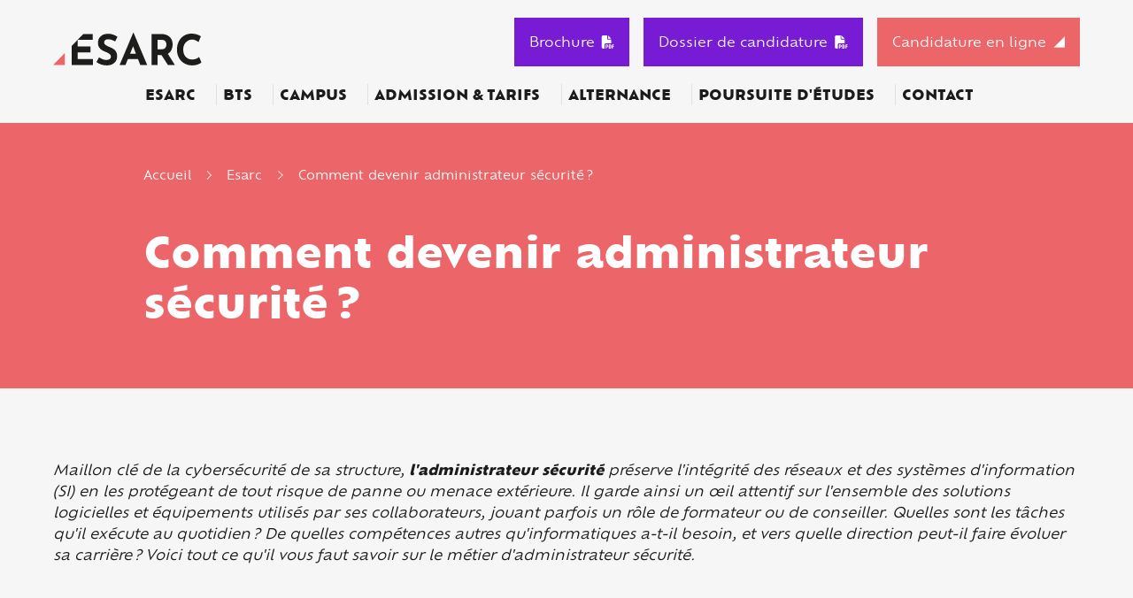

--- FILE ---
content_type: text/html; charset=utf-8
request_url: https://www.esarc-evolution.fr/metier/administrateur-securite
body_size: 87132
content:
<!doctype html>
<html lang="fr">

<head>
  <meta charset="utf-8">
  <meta name="viewport" content="width=device-width, initial-scale=1, shrink-to-fit=no">

      <!-- Didomi Cookies Consent Notice start for www.esarc-evolution.fr -->
    <script type="text/javascript">(function () {
        (function (e, r) {
          var t = document.createElement("link");
          t.rel = "preconnect";
          t.as = "script";
          var n = document.createElement("link");
          n.rel = "dns-prefetch";
          n.as = "script";
          var i = document.createElement("script");
          i.id = "spcloader";
          i.type = "text/javascript";
          i["async"] = true;
          i.charset = "utf-8";
          var o = "https://sdk.privacy-center.org/" + e + "/loader.js?target_type=notice&target=" + r;
          if (window.didomiConfig && window.didomiConfig.user) {
            var a = window.didomiConfig.user;
            var c = a.country;
            var d = a.region;
            if (c) {
              o = o + "&country=" + c;
              if (d) {
                o = o + "&region=" + d
              }
            }
          }
          t.href = "https://sdk.privacy-center.org/";
          n.href = "https://sdk.privacy-center.org/";
          i.src = o;
          var s = document.getElementsByTagName("script")[0];
          s.parentNode.insertBefore(t, s);
          s.parentNode.insertBefore(n, s);
          s.parentNode.insertBefore(i, s)
        })("2b9ff3fa-76fe-41ec-9f94-ba897056775e", "VUmgFgkB")
      })();</script>
    <!-- Didomi Cookies Consent Notice end for www.esarc-evolution.fr -->
  
    <!-- Google Tag Manager -->
  <script>(function (w, d, s, l, i) {
      w[l] = w[l] || [];
      w[l].push({
        'gtm.start':
          new Date().getTime(), event: 'gtm.js'
      });
      var f = d.getElementsByTagName(s)[0],
        j = d.createElement(s), dl = l != 'dataLayer' ? '&l=' + l : '';
      j.async = true;
      j.src =
        'https://www.googletagmanager.com/gtm.js?id=' + i + dl;
      f.parentNode.insertBefore(j, f);
    })(window, document, 'script', 'dataLayer', 'GTM-M7ZQ75V');</script>
  <!-- End Google Tag Manager -->

  <!-- datalayer generic -->
      <script>
      window.dataLayer = window.dataLayer || [];
      window.dataLayer.push({
                                'event': 'generic',
                                'env_language': 'FR',
                                'env_work': 'dev',
                                'page_type': 'page'
                      });
    </script>
    <!-- End datalayer generic -->

<!-- Google Tag Manager -->
<script>(function (w, d, s, l, i) {
    w[l] = w[l] || [];
    w[l].push({
      'gtm.start':
        new Date().getTime(), event: 'gtm.js'
    });
    var f = d.getElementsByTagName(s)[0],
      j = d.createElement(s), dl = l != 'dataLayer' ? '&l=' + l : '';
    j.async = true;
    j.src =
      'https://server.esarc-evolution.fr/6pt09vn16o8ldao.js?aw=' + i.replace(/^GTM-/, '') + dl;
    j.setAttribute('class', 'optanon-category-C0001');
    f.parentNode.insertBefore(j, f);
  })(window, document, 'script', 'dataLayer', 'GTM-TXBXRM78');</script>
<!-- End Google Tag Manager -->

  <link rel="profile" href="http://www.w3.org/1999/xhtml/vocab"/>

  <meta http-equiv="Content-Type" content="text/html; charset=utf-8" />
<meta http-equiv="X-UA-Compatible" content="IE=edge,chrome=1" />
<meta name="description" content="Devenir administrateur sécurité, vous y pensez ? Découvrez-en plus sur les missions, la formation et le salaire de ce professionnel de la sécurité informatique." />
<link rel="canonical" href="https://www.esarc-evolution.fr/metier/administrateur-securite" />
<link rel="shortlink" href="https://www.esarc-evolution.fr/metier/administrateur-securite" />
<meta http-equiv="content-language" content="fr" />
<meta name="dcterms.title" content="Comment devenir administrateur sécurité ?" />
<meta name="dcterms.creator" content="projetsuivi.textbroker_ext" />
<meta name="dcterms.date" content="2024-02-15T12:41+01:00" />
<meta name="dcterms.language" content="fr" />
  <style type="text/css" media="all">
@import url("https://www.esarc-evolution.fr/modules/system/system.base.css?t8jync");
@import url("https://www.esarc-evolution.fr/modules/system/system.menus.css?t8jync");
@import url("https://www.esarc-evolution.fr/modules/system/system.messages.css?t8jync");
@import url("https://www.esarc-evolution.fr/modules/system/system.theme.css?t8jync");
</style>
<style type="text/css" media="all">
@import url("https://www.esarc-evolution.fr/modules/field/theme/field.css?t8jync");
@import url("https://www.esarc-evolution.fr/sites/all/modules/contrib/google_cse/google_cse.css?t8jync");
@import url("https://www.esarc-evolution.fr/modules/node/node.css?t8jync");
@import url("https://www.esarc-evolution.fr/modules/search/search.css?t8jync");
@import url("https://www.esarc-evolution.fr/modules/user/user.css?t8jync");
@import url("https://www.esarc-evolution.fr/sites/all/modules/contrib/views/css/views.css?t8jync");
</style>
<style type="text/css" media="all">
@import url("https://www.esarc-evolution.fr/sites/all/modules/contrib/colorbox/styles/default/colorbox_style.css?t8jync");
@import url("https://www.esarc-evolution.fr/sites/all/modules/contrib/ctools/css/ctools.css?t8jync");
</style>
<style type="text/css" media="all">
@import url("https://www.esarc-evolution.fr/sites/all/themes/esarc/css/style.css?t8jync");
</style>
  <script type="text/javascript" src="https://www.esarc-evolution.fr/sites/all/modules/contrib/jquery_update/replace/jquery/1.10/jquery.js?v=1.10.2"></script>
<script type="text/javascript" src="https://www.esarc-evolution.fr/misc/jquery-extend-3.4.0.js?v=1.10.2"></script>
<script type="text/javascript" src="https://www.esarc-evolution.fr/misc/jquery-html-prefilter-3.5.0-backport.js?v=1.10.2"></script>
<script type="text/javascript" src="https://www.esarc-evolution.fr/misc/jquery.once.js?v=1.2"></script>
<script type="text/javascript" src="https://www.esarc-evolution.fr/misc/drupal.js?t8jync"></script>
<script type="text/javascript" src="https://www.esarc-evolution.fr/sites/all/modules/contrib/admin_menu/admin_devel/admin_devel.js?t8jync"></script>
<script type="text/javascript" src="https://www.esarc-evolution.fr/sites/all/modules/contrib/google_cse/google_cse.js?t8jync"></script>
<script type="text/javascript" src="https://www.esarc-evolution.fr/sites/all/modules/custom/leads_form/javascripts/jquery-migrate-1.2.1.js?t8jync"></script>
<script type="text/javascript" src="https://www.esarc-evolution.fr/sites/default/files/languages/fr__EY79tbkWgu0X-ZBrY4ECkl4x6aB7AFl0N2j7lA76ow.js?t8jync"></script>
<script type="text/javascript" src="https://www.esarc-evolution.fr/sites/all/libraries/colorbox/jquery.colorbox.js?t8jync"></script>
<script type="text/javascript" src="https://www.esarc-evolution.fr/sites/all/modules/contrib/colorbox/js/colorbox.js?t8jync"></script>
<script type="text/javascript" src="https://www.esarc-evolution.fr/sites/all/modules/contrib/colorbox/styles/default/colorbox_style.js?t8jync"></script>
<script type="text/javascript" src="https://www.esarc-evolution.fr/sites/all/modules/contrib/colorbox/js/colorbox_inline.js?t8jync"></script>
<script type="text/javascript">
<!--//--><![CDATA[//><!--
jQuery(document).ready(function () { document.cookie = "preFill=; expires=Tue, 27 Jan 2026 17:15:29 UTC; path=/" });
//--><!]]>
</script>
<script type="text/javascript">
<!--//--><![CDATA[//><!--
jQuery(document).ready(function () { document.cookie = "preFillCel=; expires=Tue, 27 Jan 2026 17:15:29 UTC; path=/" });
//--><!]]>
</script>
<script type="text/javascript" src="//cdnjs.cloudflare.com/ajax/libs/ouibounce/0.0.12/ouibounce.min.js"></script>
<script type="text/javascript">
<!--//--><![CDATA[//><!--
jQuery.extend(Drupal.settings, {"basePath":"\/","pathPrefix":"","setHasJsCookie":0,"ajaxPageState":{"theme":"esarc","theme_token":"8sPyyI0u8B_MUGlw14vcM8_Cft3QGOKvsCEvIk83QJg","js":{"sites\/all\/modules\/custom\/cookie_google_analytics\/js\/mobile-detect.min.js":1,"sites\/all\/modules\/custom\/cookie_google_analytics\/js\/ggee.js":1,"\/\/code.jquery.com\/jquery-3.5.1.min.js":1,"\/\/cdn.jsdelivr.net\/npm\/popper.js@1.16.1\/dist\/umd\/popper.min.js":1,"\/\/kit.fontawesome.com\/3d836006df.js":1,"\/\/cdn.jsdelivr.net\/npm\/bootstrap@4.6.2\/dist\/js\/bootstrap.min.js":1,"\/\/cdn.jsdelivr.net\/npm\/slick-carousel@1.8.1\/slick\/slick.min.js":1,"\/\/cdnjs.cloudflare.com\/ajax\/libs\/jquery-validate\/1.17.0\/jquery.validate.min.js":1,"\/\/cdnjs.cloudflare.com\/ajax\/libs\/jquery-validate\/1.17.0\/additional-methods.min.js":1,"\/\/cdn.jsdelivr.net\/npm\/lodash@4.17.20\/lodash.min.js":1,"sites\/all\/themes\/esarc\/js\/jquery.hoverIntent.min.js":1,"sites\/all\/themes\/esarc\/js\/material-scrolltop.js":1,"sites\/all\/themes\/esarc\/js\/intlTelInput.js":1,"sites\/all\/themes\/esarc\/js\/validation_studialis_french.js":1,"sites\/all\/themes\/esarc\/js\/validation_leadsform.js":1,"sites\/all\/themes\/esarc\/js\/script.js":1,"sites\/all\/themes\/esarc\/js\/slick-slider.js":1,"\/\/cdnjs.cloudflare.com\/ajax\/libs\/jQuery.mmenu\/8.2.3\/mmenu.js":1,"sites\/all\/modules\/contrib\/jquery_update\/replace\/jquery\/1.10\/jquery.js":1,"misc\/jquery-extend-3.4.0.js":1,"misc\/jquery-html-prefilter-3.5.0-backport.js":1,"misc\/jquery.once.js":1,"misc\/drupal.js":1,"sites\/all\/modules\/contrib\/admin_menu\/admin_devel\/admin_devel.js":1,"sites\/all\/modules\/contrib\/google_cse\/google_cse.js":1,"sites\/all\/modules\/custom\/leads_form\/javascripts\/jquery-migrate-1.2.1.js":1,"public:\/\/languages\/fr__EY79tbkWgu0X-ZBrY4ECkl4x6aB7AFl0N2j7lA76ow.js":1,"sites\/all\/libraries\/colorbox\/jquery.colorbox.js":1,"sites\/all\/modules\/contrib\/colorbox\/js\/colorbox.js":1,"sites\/all\/modules\/contrib\/colorbox\/styles\/default\/colorbox_style.js":1,"sites\/all\/modules\/contrib\/colorbox\/js\/colorbox_inline.js":1,"0":1,"1":1,"\/\/cdnjs.cloudflare.com\/ajax\/libs\/ouibounce\/0.0.12\/ouibounce.min.js":1},"css":{"modules\/system\/system.base.css":1,"modules\/system\/system.menus.css":1,"modules\/system\/system.messages.css":1,"modules\/system\/system.theme.css":1,"modules\/field\/theme\/field.css":1,"sites\/all\/modules\/contrib\/google_cse\/google_cse.css":1,"modules\/node\/node.css":1,"modules\/search\/search.css":1,"modules\/user\/user.css":1,"sites\/all\/modules\/contrib\/views\/css\/views.css":1,"sites\/all\/modules\/contrib\/colorbox\/styles\/default\/colorbox_style.css":1,"sites\/all\/modules\/contrib\/ctools\/css\/ctools.css":1,"sites\/all\/themes\/esarc\/css\/style.css":1}},"colorbox":{"opacity":"0.85","current":"{current} of {total}","previous":"\u00ab Prev","next":"Next \u00bb","close":"Close","maxWidth":"98%","maxHeight":"98%","fixed":true,"mobiledetect":true,"mobiledevicewidth":"480px","file_public_path":"\/sites\/default\/files","specificPagesDefaultValue":"admin*\nimagebrowser*\nimg_assist*\nimce*\nnode\/add\/*\nnode\/*\/edit\nprint\/*\nprintpdf\/*\nsystem\/ajax\nsystem\/ajax\/*"},"googleCSE":{"cx":"016515991207880608628:bapwu6azbwi","language":"","resultsWidth":600,"domain":"www.google.com"}});
//--><!]]>
</script>

  <!-- HTML5 element support for IE6-8 -->
  <!--[if lt IE 9]>
  <script
    src="https://cdn.jsdelivr.net/html5shiv/3.7.3/html5shiv-printshiv.min.js"></script>
  <![endif]-->

          <link rel="icon" href="https://www.esarc-evolution.fr/sites/default/files/ggeedu_vars/favicon.ico">
  
  <title>Tout savoir sur le rôle de l'administrateur sécurité | ESARC</title>
</head>

<body data-spy="scroll" data-target=".anchors-nav" data-offset="200" class="html not-front not-logged-in one-sidebar sidebar-first page-node page-node- page-node-13442 node-type-page page-node__13442 page-node__comment-devenir-administrateur-sécurité  page-node__13442 page-node__comment-devenir-administrateur-sécurité ">

  <!-- Google Tag Manager (noscript) -->
  <noscript>
    <iframe
      src="https://www.googletagmanager.com/ns.html?id=GTM-M7ZQ75V"
      height="0" width="0" style="display:none;visibility:hidden"></iframe>
  </noscript>
  <!-- End Google Tag Manager (noscript) -->

<!-- Google Tag Manager (noscript) -->
<noscript>
  <iframe src="https://server.esarc-evolution.fr/ns.html?id=GTM-TXBXRM78" height="0" width="0"
          style="display:none;visibility:hidden"></iframe>
</noscript>
<!-- End Google Tag Manager (noscript) -->

<div id="mm-page" class="d-flex flex-column">

  <!-- page principale -->
  <main role="main">
    
    
    <!-- pre_content -->
          <div class="oPreContent position-relative z-index-1 bg-primary">
      <div class="container-fluid pr-lg-0">
        <div class="pre-content-header row pt-5">
                      <div class="col-lg-1"></div>
            <div class="pre-content-text col-12 col-lg-10 text-white">
              <div class="pb-5">
                <div class="element-invisible">Vous êtes ici</div><div id="breadcrumb" class="oBreadcrumb"><a href="/" id="custom-breadcrumbs-home">Accueil</a><i class="fa-light fa-angle-right px-3"></i>Esarc<i class="fa-light fa-angle-right px-3"></i>Comment devenir administrateur sécurité ?</div>              </div>
                              <h1 class="pre-content-title font-weight-bold mb-0">Comment devenir administrateur sécurité ?</h1>
                          </div>
            <div class="col-lg-1"></div>
                  </div>
      </div>

      
    </div>
        <!-- END pre_content -->

    <a id="main-content" tabindex="-1"></a>

    <div class="oContent">
                          
      
      
                            
<div id="block-system-main"
     class="block block-system clearfix  block-system-main">

      
  <div class="content">
    <div id="node-13442" class="node node-page node-full clearfix" about="/metier/administrateur-securite" typeof="foaf:Document">

      <span property="dc:title" content="Comment devenir administrateur sécurité ?" class="rdf-meta element-hidden"></span>  <div class="content">
    <div class="field field-name-field-inline-section field-type-entityreference field-label-hidden"><div class="field-items"><div class="field-item even">
<section id="node-13453" class="node node-inline-entity-section position-relative section-with-padding bg-light  clearfix" about="/x-inline-entity-section/administrateur-securite-introduction" typeof="sioc:Item foaf:Document">

      <span property="dc:title" content="Administrateur sécurité - introduction" class="rdf-meta element-hidden"></span>
  
  <div id="content-section-13453"
       class="   content-section position-relative z-index-2">

    <!-- INLINE BLOCKS -->
                <!-- BLOCK TAB -->
              <div
          class="container-fluid container-xxl ">
          <div class="row d-block d-md-flex justify-content-center">
            
<section id="node-13443"
         class="  node node-inline-entity-block mb-3 mb-lg-0 col-12 d-block col-md-12 d-md-block col-lg-12 d-lg-block clearfix" about="/x-inline-entity-block/administrateur-securite-introduction" typeof="sioc:Item foaf:Document">

  <span property="dc:title" content="Administrateur sécurité - introduction" class="rdf-meta element-hidden"></span>
  <div>
                                                        <div class="entity entity-paragraphs-item paragraphs-item-text " about="" typeof="">
  <div class="content">
    <div class="field field-name-field-body field-type-text-long field-label-hidden"><div class="field-items"><div class="field-item even"><p><i>Maillon clé de la cybersécurité de sa structure, <strong>l'administrateur sécurité</strong> préserve l'intégrité des réseaux et des systèmes d'information (SI) en les protégeant de tout risque de panne ou menace extérieure. Il garde ainsi un œil attentif sur l'ensemble des solutions logicielles et équipements utilisés par ses collaborateurs, jouant parfois un rôle de formateur ou de conseiller. Quelles sont les tâches qu'il exécute au quotidien ? De quelles compétences autres qu'informatiques a-t-il besoin, et vers quelle direction peut-il faire évoluer sa carrière ? Voici tout ce qu'il vous faut savoir sur le métier d'administrateur sécurité.</i></p>
</div></div></div>  </div>
</div>
      </div>

  
</section>
          </div>
        </div>
            </div>

    
  
</section>
</div><div class="field-item odd">
<section id="node-13454" class="node node-inline-entity-section position-relative section-with-padding   clearfix" about="/x-inline-entity-section/administrateur-securite-presentation" typeof="sioc:Item foaf:Document">

      <span property="dc:title" content="Administrateur sécurité - présentation" class="rdf-meta element-hidden"></span>
      <div class="container-fluid container-xxl position-relative z-index-2">
              <div class="section-title mb-4">
          <h2 class="">Qu'est-ce qu'un administrateur sécurité ?</h2>
        </div>
          </div>
  
  <div id="content-section-13454"
       class="   content-section position-relative z-index-2">

    <!-- INLINE BLOCKS -->
                <!-- BLOCK TAB -->
              <div
          class="container-fluid container-xxl ">
          <div class="row d-block d-md-flex justify-content-center">
            
<section id="node-13444"
         class="  node node-inline-entity-block mb-3 mb-lg-0 col-12 d-block col-md-12 d-md-block col-lg-6 d-lg-block clearfix" about="/x-inline-entity-block/administrateur-securite-presentation" typeof="sioc:Item foaf:Document">

  <span property="dc:title" content="Administrateur sécurité - présentation" class="rdf-meta element-hidden"></span>
  <div>
                                                        <div class="entity entity-paragraphs-item paragraphs-item-text " about="" typeof="">
  <div class="content">
    <div class="field field-name-field-body field-type-text-long field-label-hidden"><div class="field-items"><div class="field-item even"><p>Aussi appelé administrateur sécurité informatique ou <strong>administrateur sécurité réseaux</strong>, l'administrateur sécurité est un peu le référent de son entreprise en matière de cybersécurité. Sa fonction principale consiste à déployer et à piloter la politique de sécurité décidée par sa direction des services informatiques (SI).</p>
<p>Sous la supervision d'un responsable informatique ou du directeur des services informatiques, il évolue seul ou en synergie avec un architecte réseaux ou un administrateur systèmes et réseaux. La protection des systèmes face aux cyberattaques s'affirme comme l'une de ses priorités. En cas d'attaque, c'est à lui d'assurer une première ligne de défense. D'ailleurs, il n'est pas rare qu'il conçoive lui-même des procédures de sécurité, menant par exemple des tests d'intrusion afin d'identifier d'éventuelles failles susceptibles d'être exploitées par des hackers et autres tiers mal intentionnés. La mise en place d'un audit lui permet également de dégager des pistes d'amélioration et de renforcement de la sécurité des systèmes existants.</p>
<p>Parallèlement à ses missions de surveillance, l'administrateur supervise l'installation, la configuration et l'administration de systèmes pare-feu et antivirus. Il contrôle aussi les accès, confirmant que l'intégralité des utilisateurs connectés au réseau en a bien reçu l'autorisation. En cas d'incident, il diagnostique les défaillances pour mieux les corriger.</p>
</div></div></div>  </div>
</div>
      </div>

  
</section>

<section id="node-14485"
         class="  node node-inline-entity-block mb-3 mb-lg-0 col-12 d-block col-md-12 d-md-block col-lg-5 d-lg-block clearfix" about="/x-inline-entity-block/image-406" typeof="sioc:Item foaf:Document">

  <span property="dc:title" content="Image" class="rdf-meta element-hidden"></span>
  <div>
                                                        
<div class="entity entity-paragraphs-item paragraphs-item-image" about="" typeof="">
  <div class="content">
    
          <img class="img-fluid mx-auto d-block img-esarc" src="https://www.esarc-evolution.fr/sites/default/files/images/paragraph/desktop/murcielo12_4.jpg" alt="Etudiants ESARC BTS" title="Etudiants ESARC BTS">
    
    
  </div>
</div>
      </div>

  
</section>
          </div>
        </div>
            </div>

    
  
</section>
</div><div class="field-item even">
<section id="node-13455" class="node node-inline-entity-section position-relative section-with-padding bg-light  clearfix" about="/x-inline-entity-section/administrateur-securite-competences" typeof="sioc:Item foaf:Document">

      <span property="dc:title" content="Administrateur sécurité - compétences" class="rdf-meta element-hidden"></span>
      <div class="container-fluid container-xxl position-relative z-index-2">
              <div class="section-title mb-4">
          <h2 class="">Quelles sont les compétences essentielles pour devenir administrateur sécurité ?</h2>
        </div>
          </div>
  
  <div id="content-section-13455"
       class="   content-section position-relative z-index-2">

    <!-- INLINE BLOCKS -->
                <!-- BLOCK TAB -->
              <div
          class="container-fluid container-xxl ">
          <div class="row d-block d-md-flex justify-content-center">
            
<section id="node-13445"
         class="bg-secondary py-1 px-4 px-lg-5 h-100 d-flex flex-column justify-content-center position-relative text-white node node-inline-entity-block mb-3 mb-lg-0 col-12 d-block col-md-12 d-md-block col-lg-6 d-lg-block clearfix" about="/x-inline-entity-block/administrateur-securite-competences-1" typeof="sioc:Item foaf:Document">

  <span property="dc:title" content="Administrateur sécurité - compétences 1" class="rdf-meta element-hidden"></span>
  <div>
                                                        <div class="entity entity-paragraphs-item paragraphs-item-accordion accordion" about="" typeof="" id="accordion-9674">
  
      
<div class="entity entity-paragraphs-item paragraphs-item-accordion-item border-bottom px-2" about="" typeof="">
  <div class="accordion-title" id="heading-9673">
  <div class="d-flex align-items-center py-3 collapsed " type="button" data-toggle="collapse" data-target="#collapse-9673" aria-expanded="false" aria-controls="collapse-9673">
    <span class="">Compétences techniques</span>
    <div class="ml-auto">
        <span class="fa-stack text-xs">
        <i class="fas fa-circle fa-stack-2x text-light"></i>
        <i class="fal fa-plus fa-stack-1x text-primary"></i>
        <i class="fal fa-minus fa-stack-1x text-primary"></i>
      </span>
    </div>
  </div>
</div>

  <div id="collapse-9673" class="accordion-content collapse " aria-labelledby="heading-9673">
    <div class="py-1">
              <div class="col">
          <p>L'administrateur sécurité maîtrise les techniques de <strong>veille sécuritaire</strong> et d'analyse des risques ce qui lui permet de prévenir les cybermenaces et de contrer efficacement les pirates informatiques. Cet informaticien connaît aussi les spécificités des systèmes d'exploitation et d'information de son entreprise, sans quoi il ne parviendrait ni à les paramétrer ni à corriger leurs dysfonctionnements. Conjuguant curiosité et savoir-faire technique, il se tient également au courant des toutes dernières actualités de son domaine, ce qui suppose notamment de comprendre l'anglais technique. Appareils mobiles, ordinateurs ou objets connectés, aucun système n'échappe à son attention. Il doit constamment s'adapter aux normes réglementaires changeantes, ce qui l'oblige à innover et à ne pas se reposer sur ses acquis.</p>        </div>
                </div>
  </div>
</div>
  </div>
      </div>

  
</section>

<section id="node-13446"
         class="bg-success py-1 px-4 px-lg-5 h-100 d-flex flex-column justify-content-center position-relative text-dark node node-inline-entity-block mb-3 mb-lg-0 col-12 d-block col-md-12 d-md-block col-lg-6 d-lg-block clearfix" about="/x-inline-entity-block/administrateur-securite-competences-2" typeof="sioc:Item foaf:Document">

  <span property="dc:title" content="Administrateur sécurité - compétences 2" class="rdf-meta element-hidden"></span>
  <div>
                                                        <div class="entity entity-paragraphs-item paragraphs-item-accordion accordion" about="" typeof="" id="accordion-9682">
  
      
<div class="entity entity-paragraphs-item paragraphs-item-accordion-item border-bottom px-2" about="" typeof="">
  <div class="accordion-title" id="heading-9681">
  <div class="d-flex align-items-center py-3 collapsed " type="button" data-toggle="collapse" data-target="#collapse-9681" aria-expanded="false" aria-controls="collapse-9681">
    <span class="">Compétences relationnelles</span>
    <div class="ml-auto">
        <span class="fa-stack text-xs">
        <i class="fas fa-circle fa-stack-2x text-light"></i>
        <i class="fal fa-plus fa-stack-1x text-primary"></i>
        <i class="fal fa-minus fa-stack-1x text-primary"></i>
      </span>
    </div>
  </div>
</div>

  <div id="collapse-9681" class="accordion-content collapse " aria-labelledby="heading-9681">
    <div class="py-1">
              <div class="col">
          <p>L'administrateur ne demeure pas toute la journée devant son ordinateur. Il lui est par exemple demandé régulièrement d'animer des actions de sensibilisation auprès des salariés de son organisme. Ce rôle de formateur exige de la pédagogie et une bonne aptitude à vulgariser des notions informatiques difficilement intelligibles aux yeux de non-spécialistes ou de publics peu à l'aise avec l'outil numérique. Patient, il assure aussi une mission de support, accompagnant ses collègues dans l'utilisation du matériel informatique mis à leur disposition.</p>        </div>
                </div>
  </div>
</div>
  </div>
      </div>

  
</section>
          </div>
        </div>
            </div>

    
  
</section>
</div><div class="field-item odd">
<section id="node-13456" class="node node-inline-entity-section position-relative section-with-padding bg-primary text-white clearfix" about="/x-inline-entity-section/administrateur-securite-revenus" typeof="sioc:Item foaf:Document">

      <span property="dc:title" content="Administrateur sécurité - revenus" class="rdf-meta element-hidden"></span>
      <div class="container-fluid container-xxl position-relative z-index-2">
              <div class="section-title mb-4">
          <h2 class="">Quel est le salaire d'un administrateur sécurité ?</h2>
        </div>
          </div>
  
  <div id="content-section-13456"
       class="   content-section position-relative z-index-2">

    <!-- INLINE BLOCKS -->
                <!-- BLOCK TAB -->
              <div
          class="container-fluid container-xxl ">
          <div class="row d-block d-md-flex justify-content-center">
            
<section id="node-13447"
         class="  node node-inline-entity-block mb-3 mb-lg-0 col-12 d-block col-md-12 d-md-block col-lg-12 d-lg-block clearfix" about="/x-inline-entity-block/administrateur-securite-revenus" typeof="sioc:Item foaf:Document">

  <span property="dc:title" content="Administrateur sécurité - revenus" class="rdf-meta element-hidden"></span>
  <div>
                                                        <div class="entity entity-paragraphs-item paragraphs-item-text " about="" typeof="">
  <div class="content">
    <div class="field field-name-field-body field-type-text-long field-label-hidden"><div class="field-items"><div class="field-item even"><p>Le <strong>salaire de l'administrateur réseaux et sécurité</strong> dépend avant tout de l'envergure de son entreprise et de son expérience en poste. La valeur accordée à son diplôme par son employeur peut également tirer ses revenus vers le haut. En moyenne, un administrateur débutant perçoit environ 2&thinsp;500 € bruts par mois. Un profil plus expérimenté est susceptible de négocier jusqu'à 4&thinsp;500 € mensuels.</p>
</div></div></div>  </div>
</div>
      </div>

  
</section>
          </div>
        </div>
            </div>

    
  
</section>
</div><div class="field-item even">
<section id="node-13457" class="node node-inline-entity-section position-relative section-with-padding   clearfix" about="/x-inline-entity-section/administrateur-securite-carriere" typeof="sioc:Item foaf:Document">

      <span property="dc:title" content="Administrateur sécurité - carrière" class="rdf-meta element-hidden"></span>
      <div class="container-fluid container-xxl position-relative z-index-2">
              <div class="section-title mb-4">
          <h2 class="">Quelles sont les perspectives d'évolution de carrière en tant qu'administrateur sécurité ?</h2>
        </div>
          </div>
  
  <div id="content-section-13457"
       class="   content-section position-relative z-index-2">

    <!-- INLINE BLOCKS -->
                <!-- BLOCK TAB -->
              <div
          class="container-fluid container-xxl ">
          <div class="row d-block d-md-flex justify-content-center">
            
<section id="node-13448"
         class="  node node-inline-entity-block mb-3 mb-lg-0 col-12 d-block col-md-12 d-md-block col-lg-12 d-lg-block clearfix" about="/x-inline-entity-block/administrateur-securite-carriere-1" typeof="sioc:Item foaf:Document">

  <span property="dc:title" content="Administrateur sécurité - carrière 1" class="rdf-meta element-hidden"></span>
  <div>
                                                        <div class="entity entity-paragraphs-item paragraphs-item-text " about="" typeof="">
  <div class="content">
    <div class="field field-name-field-body field-type-text-long field-label-hidden"><div class="field-items"><div class="field-item even"><p>Start-ups du numérique, grands groupes implantés à l'international ou petites et moyennes entreprises (PME) sont tous amenés à faire appel à <strong>expert en cybersécurité</strong> pour se prémunir de tout espionnage industriel comme assurer une continuité de service. Le secteur public comporte aussi des débouchés au sein d'hôpitaux, d'associations ou de collectivités. L'administrateur n'exercera pas tout à fait les mêmes activités selon l'envergure de l'entreprise dans laquelle il exerce. Dans un organisme important, il est souvent assisté dans ses tâches par d'autres spécialistes intégrés à une équipe informatique.</p>
</div></div></div>  </div>
</div>
      </div>

  
</section>

<section id="node-13449"
         class="  node node-inline-entity-block mb-3 mb-lg-0 col-12 d-block col-md-12 d-md-block col-lg-12 d-lg-block clearfix" about="/x-inline-entity-block/administrateur-securite-carriere-2" typeof="sioc:Item foaf:Document">

  <span property="dc:title" content="Administrateur sécurité - carrière 2" class="rdf-meta element-hidden"></span>
  <div>
                                                        <div class="entity entity-paragraphs-item paragraphs-item-text " about="" typeof="">
  <div class="content">
    <div class="field field-name-field-body field-type-text-long field-label-hidden"><div class="field-items"><div class="field-item even"><p class="text-primary h5" style="text-align: center;">À terme, l’administrateur sécurité peut espérer prendre les commandes de ce pôle spécialisé, se voyant confier le titre de directeur du service informatique (DSI). Quittant le salariat, il lui est également possible de se lancer dans le consulting en réseau ou en sécurité, à son propre compte.</p>
</div></div></div>  </div>
</div>
      </div>

  
</section>
          </div>
        </div>
            </div>

    
  
</section>
</div><div class="field-item odd">
<section id="node-13458" class="node node-inline-entity-section position-relative section-with-padding bg-light  clearfix" about="/x-inline-entity-section/administrateur-securite-formation" typeof="sioc:Item foaf:Document">

      <span property="dc:title" content="Administrateur sécurité - formation" class="rdf-meta element-hidden"></span>
      <div class="container-fluid container-xxl position-relative z-index-2">
              <div class="section-title mb-4">
          <h2 class="">Quelle formation suivre pour devenir administrateur sécurité ?</h2>
        </div>
          </div>
  
  <div id="content-section-13458"
       class="   content-section position-relative z-index-2">

    <!-- INLINE BLOCKS -->
                <!-- BLOCK TAB -->
              <div
          class="container-fluid container-xxl ">
          <div class="row d-block d-md-flex justify-content-center">
            
<section id="node-13450"
         class="  node node-inline-entity-block mb-3 mb-lg-0 col-12 d-block col-md-12 d-md-block col-lg-12 d-lg-block clearfix" about="/x-inline-entity-block/administrateur-securite-formation-1" typeof="sioc:Item foaf:Document">

  <span property="dc:title" content="Administrateur sécurité - formation 1" class="rdf-meta element-hidden"></span>
  <div>
                                                        <div class="entity entity-paragraphs-item paragraphs-item-text " about="" typeof="">
  <div class="content">
    <div class="field field-name-field-body field-type-text-long field-label-hidden"><div class="field-items"><div class="field-item even"><p>L'administrateur sécurité a tout avantage à entreprendre une <strong>formation en informatique</strong> poussée afin d'acquérir un large éventail de connaissances techniques. Les futurs professionnels de la cybersécurité peuvent par exemple s'orienter vers un BUT réseaux et télécommunications parcours cybersécurité. Alternativement, plusieurs cursus de niveau bac+2 permettent d'envisager une spécialisation ultérieure en licence professionnelle ou en bachelor d'école d'ingénieurs ou de commerce. Le BTS Services informatiques aux organisations (SIO) pose notamment des bases solides en <strong>cybersécurité des services informatiques</strong>.</p>
</div></div></div>  </div>
</div>
      </div>

  
</section>

<section id="node-13451"
         class="bg-primary py-1 px-4 px-lg-5 h-100 d-flex flex-column justify-content-center position-relative text-white node node-inline-entity-block mb-3 mb-lg-0 col-12 d-block col-md-12 d-md-block col-lg-6 d-lg-block clearfix" about="/x-inline-entity-block/administrateur-securite-formation-2" typeof="sioc:Item foaf:Document">

  <span property="dc:title" content="Administrateur sécurité - formation 2" class="rdf-meta element-hidden"></span>
  <div>
                                                        <div class="entity entity-paragraphs-item paragraphs-item-text " about="" typeof="">
  <div class="content">
    <div class="field field-name-field-body field-type-text-long field-label-hidden"><div class="field-items"><div class="field-item even"><p>ESARC propose deux parcours distincts, consacrés respectivement aux solutions logicielles et applications métiers et aux solutions d'infrastructure, systèmes et réseaux. Les étudiants souhaitant renforcer leur bagage opérationnel peuvent opter pour l'alternance afin de se former en entreprise avant de rejoindre le marché de l'emploi ou de poursuivre leurs études.</p>
</div></div></div>  </div>
</div>
      </div>

  
</section>

<section id="node-13452"
         class="bg-secondary py-1 px-4 px-lg-5 h-100 d-flex flex-column justify-content-center position-relative text-white node node-inline-entity-block mb-3 mb-lg-0 col-12 d-block col-md-12 d-md-block col-lg-6 d-lg-block clearfix" about="/x-inline-entity-block/administrateur-securite-formation-3" typeof="sioc:Item foaf:Document">

  <span property="dc:title" content="Administrateur sécurité - formation 3" class="rdf-meta element-hidden"></span>
  <div>
                                                        <div class="entity entity-paragraphs-item paragraphs-item-text " about="" typeof="">
  <div class="content">
    <div class="field field-name-field-body field-type-text-long field-label-hidden"><div class="field-items"><div class="field-item even"><p>Expert du fonctionnement réseau, dont il assure la maintenance et la qualité, l'administrateur sécurité protège également son organisme de toute menace d'intrusion pouvant compromettre ses données. Plusieurs parcours mènent à ce métier passionnant, dont notamment le <a href="https://www.esarc-evolution.fr/formation/bts-services-informatiques-aux-organisations">BTS Services informatiques aux organisations</a> proposé par ESARC en alternance comme en formation continue.</p>
</div></div></div>  </div>
</div>
      </div>

  
</section>
          </div>
        </div>
            </div>

    
  
</section>
</div></div></div>  </div>

</div>
  </div>

</div>
              
      
      
                 </div>
  </main>
  <!-- END page principale -->

  <!-- notification -->
    <!-- END notification -->

  <!-- header -->
      <header id="main_header" role="banner" class="oHeader order--1">
      <div class="">

  <!--  Mobile -->
  <div class="oHeader-mobile">
    <div class=" d-flex d-lg-none justify-content-between align-items-center bg-white container-fluid py-2">
      <div class="col text-center">
                <a href="/" title="Esarc">
                                            <img
              class="iLogo iLogoESARC iLogoHeader"
              src="https://www.esarc-evolution.fr/sites/default/files/ggeedu_vars/logo_esarc_quadri.svg"
              alt="Esarc"
            />
                            </a>
            </div>

      <div class="burger-block-right col-2 p-0">
        <a href="#sidenav" class="d-flex flex-column justify-content-center text-black">
          <div class="text-center"><i class="fa-regular fa-bars"></i></div>
        </a>
      </div>

    </div>
              <div class="oCta-header-mobile d-flex d-md-none">
        
                                        <div class="entity entity-paragraphs-item paragraphs-item-text " about="" typeof="">
  <div class="content">
    <div class="field field-name-field-body field-type-text-long field-label-hidden"><div class="field-items"><div class="field-item even"><p><a href="/telecharger-documentation" class="btn-cta btn-cta-wysiwyg btn-cta-secondary" title="Brochure">Brochure</a></p>
</div></div></div>  </div>
</div>
<div class="entity entity-paragraphs-item paragraphs-item-text " about="" typeof="">
  <div class="content">
    <div class="field field-name-field-body field-type-text-long field-label-hidden"><div class="field-items"><div class="field-item even"><p><a href="/telecharger-candidature" class="btn-cta-secondary" title="Dossier de candidature">Dossier de candidature</a></p>
</div></div></div>  </div>
</div>
<div class="entity entity-paragraphs-item paragraphs-item-text " about="" typeof="">
  <div class="content">
    <div class="field field-name-field-body field-type-text-long field-label-hidden"><div class="field-items"><div class="field-item even"><p><a href="/catalogue" class="btn-cta btn-cta-wysiwyg btn-cta-secondary" title="Candidature en ligne">Candidature en Ligne</a></p>
</div></div></div>  </div>
</div>
      </div>
    

  </div>
  <!--  END Mobile -->

  <!-- Tablet & destkop -->
  <div class="oHeader-desktop d-none d-lg-block bg-light container-fluid">

    <div class="row align-items-center justify-content-between pb-1">
      <div class="col-2">
                <a href="/" title="Esarc">
                                            <img
              class="iLogo iLogoESARC iLogoHeader"
              src="https://www.esarc-evolution.fr/sites/default/files/ggeedu_vars/logo_esarc_quadri.svg"
              alt="Esarc"
            />
                            </a>
            </div>

                    <div class="oCta-header-desktop d-flex justify-content-between justify-content-around col-auto">
          
                                        <div class="entity entity-paragraphs-item paragraphs-item-text " about="" typeof="">
  <div class="content">
    <div class="field field-name-field-body field-type-text-long field-label-hidden"><div class="field-items"><div class="field-item even"><p><a href="/telecharger-documentation" class="d-flex align-items-center btn-cta-secondary btn-cta btn-cta-wysiwyg prefill" title="Brochure">Brochure <i class="fa fa-file-pdf pl-2" rel="nofollow"></i></a></p>
</div></div></div>  </div>
</div>
<div class="entity entity-paragraphs-item paragraphs-item-text " about="" typeof="">
  <div class="content">
    <div class="field field-name-field-body field-type-text-long field-label-hidden"><div class="field-items"><div class="field-item even"><p><a href="/telecharger-candidature" class="d-flex align-items-center btn-cta-secondary btn-cta btn-cta-wysiwyg prefill" title="Dossier de candidature">Dossier de candidature <i class="fa fa-file-pdf pl-2" rel="nofollow"></i></a></p>
</div></div></div>  </div>
</div>
<div class="entity entity-paragraphs-item paragraphs-item-text " about="" typeof="">
  <div class="content">
    <div class="field field-name-field-body field-type-text-long field-label-hidden"><div class="field-items"><div class="field-item even"><p><a href="/catalogue" class="btn-cta btn-cta-wysiwyg  btn-cta-cel prefillCel" rel="nofollow" title="Candidatez en ligne">Candidature en ligne</a></p>
</div></div></div>  </div>
</div>
        </div>
      
    </div>

        <div class="col-10 px-0 mx-auto position-relative">
      <div class="px-0">
        
<div id="mega-menu-18"
     class="entity entity-bean bean-mega-menu position-relative megamenu   entity entity-bean bean-mega-menu position-relative megamenu" about="/block/mega-menu-principal" typeof="">

  
    <div class="megamenu-nav d-flex align-items-center justify-content-around position-relative" id="megaMenuList">
                                <div class="nav-item text-center pr-3 first even ">
                    

  <a
    class="nav-link col-auto lLinkMenu font-weight-bold text-uppercase text-black m-0 p-0"
    id="megamenu-dropdown-52"
    aria-haspopup="true"
    aria-expanded="false">
    ESARC  </a>

  <div
    class="megamenu-content z-index-3 pt-3 container-fluid text-left px-0"
    aria-labelledby="megamenu-dropdown-52">
    <div class="bg-white shadow border-top border-secondary p-4">
      <div class="row d-flex justify-content-center m-0 mx-auto">
                            
<section id="node-5608"
         class="node node-inline-entity-block-menu mb-3 mb-lg-0 col-12 d-block col-md-12 d-md-block col-lg-12 d-lg-block clearfix" about="/esarc-0" typeof="sioc:Item foaf:Document">

  <span property="dc:title" content="ESARC" class="rdf-meta element-hidden"></span>
                                      <div class="entity entity-paragraphs-item paragraphs-item-link " about="" typeof="">
  <div class="content">
    <ul class="list-unstyled">
              <li class="d-flex align-items-center"><i class="far fa-chevron-right mr-2"></i><a href="/presentation">Qui sommes-nous ?</a></li>
              <li class="d-flex align-items-center"><i class="far fa-chevron-right mr-2"></i><a href="/vie-etudiante">Actualités et témoignages</a></li>
              <li class="d-flex align-items-center"><i class="far fa-chevron-right mr-2"></i><a href="/notre-reseau">Notre réseau</a></li>
              <li class="d-flex align-items-center"><i class="far fa-chevron-right mr-2"></i><a href="/ressources">Glossaire</a></li>
              <li class="d-flex align-items-center"><i class="far fa-chevron-right mr-2"></i><a href="/admission/handicap">Handicap et diversité</a></li>
          </ul>
  </div>
</div>
  
  
</section>
              </div>
    </div>
  </div>

        </div>
                              <div class="nav-item text-center pr-3  odd ">
                    

  <a
    class="nav-link col-auto lLinkMenu font-weight-bold text-uppercase text-black m-0 p-0"
    id="megamenu-dropdown-58"
    aria-haspopup="true"
    aria-expanded="false">
    BTS  </a>

  <div
    class="megamenu-content z-index-3 pt-3 container-fluid text-left px-0"
    aria-labelledby="megamenu-dropdown-58">
    <div class="bg-white shadow border-top border-secondary p-4">
      <div class="row d-flex justify-content-center m-0 mx-auto">
                            
<section id="node-192"
         class="node node-inline-entity-block-menu mb-3 mb-lg-0 col-12 d-block col-md-12 d-md-block col-lg-4 d-lg-block clearfix" about="/bts-commerce-marketing" typeof="sioc:Item foaf:Document">

  <span property="dc:title" content="BTS // Commerce Marketing" class="rdf-meta element-hidden"></span>
                                                      <div class="entity entity-paragraphs-item paragraphs-item-text " about="" typeof="">
  <div class="content">
    <div class="field field-name-field-body field-type-text-long field-label-hidden"><div class="field-items"><div class="field-item even"><p class="font-weight-bold">Commerce, Marketing</p>
</div></div></div>  </div>
</div>
<div class="entity entity-paragraphs-item paragraphs-item-link " about="" typeof="">
  <div class="content">
    <ul class="list-unstyled">
              <li class="d-flex align-items-center"><i class="far fa-chevron-right mr-2"></i><a href="/formation/bts-assurance">BTS Assurance</a></li>
              <li class="d-flex align-items-center"><i class="far fa-chevron-right mr-2"></i><a href="/formation/bts-notariat">BTS CJN - Collaborateur Juriste Notarial</a></li>
              <li class="d-flex align-items-center"><i class="far fa-chevron-right mr-2"></i><a href="/formation/bts-commerce-international">BTS CI - Commerce International</a></li>
              <li class="d-flex align-items-center"><i class="far fa-chevron-right mr-2"></i><a href="/formation/bts-management-commercial-operationnel">BTS MCO - Management Commercial Opérationnel</a></li>
              <li class="d-flex align-items-center"><i class="far fa-chevron-right mr-2"></i><a href="/formation/bts-management-commercial-operationnel-luxe">BTS Management Commercial Opérationnel - secteur du Luxe</a></li>
              <li class="d-flex align-items-center"><i class="far fa-chevron-right mr-2"></i><a href="/formation/bts-management-commercial-operationnel-sport">BTS Management Commercial Opérationnel - secteur du Sport</a></li>
              <li class="d-flex align-items-center"><i class="far fa-chevron-right mr-2"></i><a href="/formation/bts-negociation-relation-client">BTS NDRC - Négociation et Digitalisation de la Relation Client</a></li>
              <li class="d-flex align-items-center"><i class="far fa-chevron-right mr-2"></i><a href="/formation/bts-professions-immobilieres">BTS PI - Professions Immobilières</a></li>
              <li class="d-flex align-items-center"><i class="far fa-chevron-right mr-2"></i><a href="/formation/bts-tourisme">BTS Tourisme</a></li>
          </ul>
  </div>
</div>
  
  
</section>
                            
<section id="node-193"
         class="node node-inline-entity-block-menu mb-3 mb-lg-0 col-12 d-block col-md-12 d-md-block col-lg-4 d-lg-block clearfix" about="/bts-communication-et-gestion-finance" typeof="sioc:Item foaf:Document">

  <span property="dc:title" content="BTS // Communication et Gestion Finance" class="rdf-meta element-hidden"></span>
                                                                                                      <div class="entity entity-paragraphs-item paragraphs-item-text " about="" typeof="">
  <div class="content">
    <div class="field field-name-field-body field-type-text-long field-label-hidden"><div class="field-items"><div class="field-item even"><p><b>Communication</b></p>
</div></div></div>  </div>
</div>
<div class="entity entity-paragraphs-item paragraphs-item-link " about="" typeof="">
  <div class="content">
    <ul class="list-unstyled">
              <li class="d-flex align-items-center"><i class="far fa-chevron-right mr-2"></i><a href="https://www.esarc-evolution.fr/formation/bts-communication">BTS Communication</a></li>
              <li class="d-flex align-items-center"><i class="far fa-chevron-right mr-2"></i><a href="https://www.esarc-evolution.fr/formation/bts-communication-sport">BTS Communication - Secteur du Sport Digital</a></li>
          </ul>
  </div>
</div>
<div class="entity entity-paragraphs-item paragraphs-item-text " about="" typeof="">
  <div class="content">
    <div class="field field-name-field-body field-type-text-long field-label-hidden"><div class="field-items"><div class="field-item even"><p class="font-weight-bold">Gestion &amp; Finance</p>
</div></div></div>  </div>
</div>
<div class="entity entity-paragraphs-item paragraphs-item-link " about="" typeof="">
  <div class="content">
    <ul class="list-unstyled">
              <li class="d-flex align-items-center"><i class="far fa-chevron-right mr-2"></i><a href="/formation/bts-banque">BTS Banque</a></li>
              <li class="d-flex align-items-center"><i class="far fa-chevron-right mr-2"></i><a href="/formation/bts-comptabilite-gestion">BTS CG - Comptabilité et Gestion</a></li>
              <li class="d-flex align-items-center"><i class="far fa-chevron-right mr-2"></i><a href="/formation/bts-gestion-pme">BTS GPME - Gestion de la PME</a></li>
              <li class="d-flex align-items-center"><i class="far fa-chevron-right mr-2"></i><a href="/formation/bts-gpme-grh">BTS GPME - Double Diplôme Titre Assistant RH</a></li>
              <li class="d-flex align-items-center"><i class="far fa-chevron-right mr-2"></i><a href="/formation/bts-support-action-manageriale">BTS SAM - Support à l'Action Managériale</a></li>
          </ul>
  </div>
</div>
<div class="entity entity-paragraphs-item paragraphs-item-text " about="" typeof="">
  <div class="content">
    <div class="field field-name-field-body field-type-text-long field-label-hidden"><div class="field-items"><div class="field-item even"><p><a href="/telecharger-candidature" class="d-inline-flex btn-cta-secondary btn-cta btn-cta-wysiwyg prefill" title="Dossier de candidature">Je candidate</a></p>
</div></div></div>  </div>
</div>
  
  
</section>
                            
<section id="node-194"
         class="node node-inline-entity-block-menu mb-3 mb-lg-0 col-12 d-block col-md-12 d-md-block col-lg-4 d-lg-block clearfix" about="/bts-sante" typeof="sioc:Item foaf:Document">

  <span property="dc:title" content="BTS // Santé" class="rdf-meta element-hidden"></span>
                                                                                                      <div class="entity entity-paragraphs-item paragraphs-item-text " about="" typeof="">
  <div class="content">
    <div class="field field-name-field-body field-type-text-long field-label-hidden"><div class="field-items"><div class="field-item even"><p><span style="font-weight: bold;">Logistique</span></p>
</div></div></div>  </div>
</div>
<div class="entity entity-paragraphs-item paragraphs-item-link " about="" typeof="">
  <div class="content">
    <ul class="list-unstyled">
              <li class="d-flex align-items-center"><i class="far fa-chevron-right mr-2"></i><a href="https://www.esarc-evolution.fr/formation/bts-gestion-transports-logistique-associee">BTS GTLA - Gestion des transports et logistique associée</a></li>
          </ul>
  </div>
</div>
<div class="entity entity-paragraphs-item paragraphs-item-text " about="" typeof="">
  <div class="content">
    <div class="field field-name-field-body field-type-text-long field-label-hidden"><div class="field-items"><div class="field-item even"><p><span style="font-weight: bold;">Santé</span></p>
</div></div></div>  </div>
</div>
<div class="entity entity-paragraphs-item paragraphs-item-link " about="" typeof="">
  <div class="content">
    <ul class="list-unstyled">
              <li class="d-flex align-items-center"><i class="far fa-chevron-right mr-2"></i><a href="https://www.esarc-evolution.fr/formation/bts-dietetique">BTS Diététique et Nutrition</a></li>
          </ul>
  </div>
</div>
<div class="entity entity-paragraphs-item paragraphs-item-text " about="" typeof="">
  <div class="content">
    <div class="field field-name-field-body field-type-text-long field-label-hidden"><div class="field-items"><div class="field-item even"><p><strong>Trouvez votre formation selon le campus que vous souhaitez intégrer&nbsp;</strong></p>
<p><a href="/recherche" title="Recherchez nos formations" class="btn-cta btn-cta-wysiwyg btn-cta-arrow-secondary">C'est parti</a></p>
</div></div></div>  </div>
</div>
  
  
</section>
              </div>
    </div>
  </div>

        </div>
                              <div class="nav-item text-center pr-3  even ">
                    

  <a
    class="nav-link col-auto lLinkMenu font-weight-bold text-uppercase text-black m-0 p-0"
    id="megamenu-dropdown-59"
    aria-haspopup="true"
    aria-expanded="false">
    Campus  </a>

  <div
    class="megamenu-content z-index-3 pt-3 container-fluid text-left px-0"
    aria-labelledby="megamenu-dropdown-59">
    <div class="bg-white shadow border-top border-secondary p-4">
      <div class="row d-flex justify-content-center m-0 mx-auto">
                            
<section id="node-56"
         class="node node-inline-entity-block-menu mb-3 mb-lg-0 col-12 d-block col-md-4 d-md-block col-lg-4 d-lg-block clearfix" about="/menu-bloc-campus-gauche" typeof="sioc:Item foaf:Document">

  <span property="dc:title" content="Menu - Bloc Campus gauche" class="rdf-meta element-hidden"></span>
                                                                                                                      <div class="entity entity-paragraphs-item paragraphs-item-text " about="" typeof="">
  <div class="content">
    <div class="field field-name-field-body field-type-text-long field-label-hidden"><div class="field-items"><div class="field-item even"><p><a href="/ecole-bts-aix" title="école BTS à Aix-en-Provence" class="text-dark"><strong>Aix-en-Provence</strong></a></p>
</div></div></div>  </div>
</div>
<div class="entity entity-paragraphs-item paragraphs-item-text " about="" typeof="">
  <div class="content">
    <div class="field field-name-field-body field-type-text-long field-label-hidden"><div class="field-items"><div class="field-item even"><p><a href="/ecole-bts-bordeaux" title="école BTS Bordeaux" class="text-dark"><strong>Bordeaux</strong></a></p>
</div></div></div>  </div>
</div>
<div class="entity entity-paragraphs-item paragraphs-item-text " about="" typeof="">
  <div class="content">
    <div class="field field-name-field-body field-type-text-long field-label-hidden"><div class="field-items"><div class="field-item even"><p><a href="/ecole-bts-dijon" title="école BTS Dijon" class="text-dark"><strong>Dijon</strong></a></p>
</div></div></div>  </div>
</div>
<div class="entity entity-paragraphs-item paragraphs-item-text " about="" typeof="">
  <div class="content">
    <div class="field field-name-field-body field-type-text-long field-label-hidden"><div class="field-items"><div class="field-item even"><p><a href="/ecole-bts-lyon" title="école BTS Lyon" class="text-dark"><strong>Lyon</strong></a></p>
</div></div></div>  </div>
</div>
<div class="entity entity-paragraphs-item paragraphs-item-text " about="" typeof="">
  <div class="content">
    <div class="field field-name-field-body field-type-text-long field-label-hidden"><div class="field-items"><div class="field-item even"><p><a href="/ecole-bts-montpellier" title="école BTS Montpelliker" class="text-dark"><strong>Montpellier</strong></a></p>
</div></div></div>  </div>
</div>
<div class="entity entity-paragraphs-item paragraphs-item-text " about="" typeof="">
  <div class="content">
    <div class="field field-name-field-body field-type-text-long field-label-hidden"><div class="field-items"><div class="field-item even"><p><a href="/ecole-bts-nantes" title="école BTS Nantes" class="text-dark"><strong>Nantes</strong></a></p>
</div></div></div>  </div>
</div>
  
  
</section>
                            
<section id="node-57"
         class="node node-inline-entity-block-menu mb-3 mb-lg-0 col-12 d-block col-md-4 d-md-block col-lg-4 d-lg-block clearfix" about="/menu-bloc-campus-droite" typeof="sioc:Item foaf:Document">

  <span property="dc:title" content="Menu - Bloc Campus droite" class="rdf-meta element-hidden"></span>
                                                                                                                      <div class="entity entity-paragraphs-item paragraphs-item-text " about="" typeof="">
  <div class="content">
    <div class="field field-name-field-body field-type-text-long field-label-hidden"><div class="field-items"><div class="field-item even"><p><a href="/ecole-bts-paris" title="école BTS Paris" class="text-dark"><strong>Paris</strong></a></p>
</div></div></div>  </div>
</div>
<div class="entity entity-paragraphs-item paragraphs-item-text " about="" typeof="">
  <div class="content">
    <div class="field field-name-field-body field-type-text-long field-label-hidden"><div class="field-items"><div class="field-item even"><p><a href="/ecole-bts-rennes" title="école BTS Rennes" class="text-dark"><strong>Rennes</strong></a></p>
</div></div></div>  </div>
</div>
<div class="entity entity-paragraphs-item paragraphs-item-text " about="" typeof="">
  <div class="content">
    <div class="field field-name-field-body field-type-text-long field-label-hidden"><div class="field-items"><div class="field-item even"><p><a href="/ecole-bts-rouen" title="école BTS Rouen" class="text-dark"><strong>Rouen</strong></a></p>
</div></div></div>  </div>
</div>
<div class="entity entity-paragraphs-item paragraphs-item-text " about="" typeof="">
  <div class="content">
    <div class="field field-name-field-body field-type-text-long field-label-hidden"><div class="field-items"><div class="field-item even"><p><a href="/ecole-bts-strasbourg" title="école BTS Strasbourg" class="text-dark"><strong>Strasbourg</strong></a></p>
</div></div></div>  </div>
</div>
<div class="entity entity-paragraphs-item paragraphs-item-text " about="" typeof="">
  <div class="content">
    <div class="field field-name-field-body field-type-text-long field-label-hidden"><div class="field-items"><div class="field-item even"><p><a href="/ecole-bts-toulouse" title="école BTS Toulouse" class="text-dark"><strong>Toulouse</strong></a></p>
</div></div></div>  </div>
</div>
<div class="entity entity-paragraphs-item paragraphs-item-text " about="" typeof="">
  <div class="content">
    <div class="field field-name-field-body field-type-text-long field-label-hidden"><div class="field-items"><div class="field-item even"><p><a href="/ecole-bts-tours" title="école BTS Tours" class="text-dark"><strong>Tours</strong></a></p>
</div></div></div>  </div>
</div>
  
  
</section>
                            
<section id="node-19165"
         class="node node-inline-entity-block-menu mb-3 mb-lg-0 col-12 d-block col-md-4 d-md-block col-lg-4 d-lg-block clearfix" about="/menu-bloc-campus-cta" typeof="sioc:Item foaf:Document">

  <span property="dc:title" content="Menu - Bloc Campus CTA" class="rdf-meta element-hidden"></span>
                                      <div class="entity entity-paragraphs-item paragraphs-item-text " about="" typeof="">
  <div class="content">
    <div class="field field-name-field-body field-type-text-long field-label-hidden"><div class="field-items"><div class="field-item even"><div class="align-self-center"><a href="/portes-ouvertes-bts" class="d-inline-flex btn-outline-secondary btn-cta btn-cta-wysiwyg prefill" title="Nos portes ouvertes">Nos portes ouvertes</a></div>
</div></div></div>  </div>
</div>
  
  
</section>
              </div>
    </div>
  </div>

        </div>
                              <div class="nav-item text-center pr-3  odd ">
                    

  <a
    class="nav-link col-auto lLinkMenu font-weight-bold text-uppercase text-black m-0 p-0"
    id="megamenu-dropdown-188"
    aria-haspopup="true"
    aria-expanded="false">
    Admission & Tarifs  </a>

  <div
    class="megamenu-content z-index-3 pt-3 container-fluid text-left px-0"
    aria-labelledby="megamenu-dropdown-188">
    <div class="bg-white shadow border-top border-secondary p-4">
      <div class="row d-flex justify-content-center m-0 mx-auto">
                            
<section id="node-7620"
         class="node node-inline-entity-block-menu mb-3 mb-lg-0 col-12 d-block col-md-12 d-md-block col-lg-6 d-lg-block clearfix" about="/admission-0" typeof="sioc:Item foaf:Document">

  <span property="dc:title" content="Admission" class="rdf-meta element-hidden"></span>
                                      <div class="entity entity-paragraphs-item paragraphs-item-link " about="" typeof="">
  <div class="content">
    <ul class="list-unstyled">
              <li class="d-flex align-items-center"><i class="far fa-chevron-right mr-2"></i><a href="/admission">Procédure d’admission</a></li>
              <li class="d-flex align-items-center"><i class="far fa-chevron-right mr-2"></i><a href="/tarifs-et-financement">Tarifs & financement</a></li>
              <li class="d-flex align-items-center"><i class="far fa-chevron-right mr-2"></i><a href="/admission/hors-parcoursup">BTS en initial Hors Parcoursup</a></li>
              <li class="d-flex align-items-center"><i class="far fa-chevron-right mr-2"></i><a href="/admission/parcoursup-bts-alternance">BTS en alternance sur Parcoursup</a></li>
              <li class="d-flex align-items-center"><i class="far fa-chevron-right mr-2"></i><a href="/portes-ouvertes-bts">Nos Portes Ouvertes</a></li>
          </ul>
  </div>
</div>
  
  
</section>
                            
<section id="node-19166"
         class="node node-inline-entity-block-menu mb-3 mb-lg-0 col-12 d-block col-md-12 d-md-block col-lg-6 d-lg-block clearfix" about="/admission-cta" typeof="sioc:Item foaf:Document">

  <span property="dc:title" content="Admission - CTA" class="rdf-meta element-hidden"></span>
                                      <div class="entity entity-paragraphs-item paragraphs-item-text " about="" typeof="">
  <div class="content">
    <div class="field field-name-field-body field-type-text-long field-label-hidden"><div class="field-items"><div class="field-item even"><p><a href="/telecharger-candidature" class="d-inline-flex btn-cta-secondary btn-cta btn-cta-wysiwyg prefill" title="Dossier de candidature">Je candidate</a></p>
</div></div></div>  </div>
</div>
  
  
</section>
              </div>
    </div>
  </div>

        </div>
                              <div class="nav-item text-center pr-3  even ">
                    

<div class="d-flex align-items-center justify-content-center">
  <a
    class="lLinkMenu font-weight-bold text-uppercase text-black m-0 p-0 href-not-empty"
    href="https://www.esarc-evolution.fr/admission/alternance"
    title="Alternance">
    Alternance  </a>
    <a
    class="nav-link col-auto lLinkMenu font-weight-bold text-uppercase text-black m-0 p-0"
    id="megamenu-dropdown-189"
    aria-haspopup="true"
    aria-expanded="false">
  </a>
  </div>

  <div
    class="megamenu-content z-index-3 pt-3 container-fluid text-left px-0"
    aria-labelledby="megamenu-dropdown-189">
    <div class="bg-white shadow border-top border-secondary p-4">
      <div class="row d-flex justify-content-center m-0 mx-auto">
                            
<section id="node-7759"
         class="node node-inline-entity-block-menu mb-3 mb-lg-0 col-12 d-block col-md-12 d-md-block col-lg-6 d-lg-block clearfix" about="/alternance-0" typeof="sioc:Item foaf:Document">

  <span property="dc:title" content="Alternance" class="rdf-meta element-hidden"></span>
                                      <div class="entity entity-paragraphs-item paragraphs-item-link " about="" typeof="">
  <div class="content">
    <ul class="list-unstyled">
              <li class="d-flex align-items-center"><i class="far fa-chevron-right mr-2"></i><a href="/nos-offres">Nos offres en Alternance</a></li>
              <li class="d-flex align-items-center"><i class="far fa-chevron-right mr-2"></i><a href="/admission/alternance">L'alternance</a></li>
              <li class="d-flex align-items-center"><i class="far fa-chevron-right mr-2"></i><a href="/forum-recrutement-esarc">Job Dating Alternance</a></li>
              <li class="d-flex align-items-center"><i class="far fa-chevron-right mr-2"></i><a href="/entreprise-deposez-offre">Déposez une offre</a></li>
          </ul>
  </div>
</div>
  
  
</section>
                            
<section id="node-19167"
         class="node node-inline-entity-block-menu mb-3 mb-lg-0 col-12 d-block col-md-12 d-md-block col-lg-6 d-lg-block clearfix" about="/alternance-cta" typeof="sioc:Item foaf:Document">

  <span property="dc:title" content="Alternance - CTA" class="rdf-meta element-hidden"></span>
                                      <div class="entity entity-paragraphs-item paragraphs-item-text " about="" typeof="">
  <div class="content">
    <div class="field field-name-field-body field-type-text-long field-label-hidden"><div class="field-items"><div class="field-item even"><p><a href="/telecharger-candidature" class="d-inline-flex btn-cta-secondary btn-cta btn-cta-wysiwyg prefill" title="Dossier de candidature">Je candidate</a></p>
</div></div></div>  </div>
</div>
  
  
</section>
              </div>
    </div>
  </div>

        </div>
                              <div class="nav-item text-center pr-3  odd ">
                    

<div class="d-flex align-items-center justify-content-center">
  <a
    class="lLinkMenu font-weight-bold text-uppercase text-black m-0 p-0 href-not-empty"
    href="/poursuites-etudes"
    title="Poursuite d'études">
    Poursuite d'études  </a>
  </div>


        </div>
                              <div class="nav-item text-center pr-3  even last pr-0">
                    

  <a
    class="nav-link col-auto lLinkMenu font-weight-bold text-uppercase text-black m-0 p-0"
    id="megamenu-dropdown-191"
    aria-haspopup="true"
    aria-expanded="false">
    Contact  </a>

  <div
    class="megamenu-content z-index-3 pt-3 container-fluid text-left px-0"
    aria-labelledby="megamenu-dropdown-191">
    <div class="bg-white shadow border-top border-secondary p-4">
      <div class="row d-flex justify-content-center m-0 mx-auto">
                            
<section id="node-6845"
         class="node node-inline-entity-block-menu mb-3 mb-lg-0 col-12 d-block col-md-12 d-md-block col-lg-4 d-lg-block clearfix" about="/contact-0" typeof="sioc:Item foaf:Document">

  <span property="dc:title" content="Contact" class="rdf-meta element-hidden"></span>
                                                      <div class="entity entity-paragraphs-item paragraphs-item-link " about="" typeof="">
  <div class="content">
    <ul class="list-unstyled">
              <li class="d-flex align-items-center"><i class="far fa-chevron-right mr-2"></i><a href="/demande-rdv">Demande de RDV</a></li>
          </ul>
  </div>
</div>
<div class="entity entity-paragraphs-item paragraphs-item-link " about="" typeof="">
  <div class="content">
    <ul class="list-unstyled">
              <li class="d-flex align-items-center"><i class="far fa-chevron-right mr-2"></i><a href="/contact-etudiant">Nous contacter</a></li>
          </ul>
  </div>
</div>
  
  
</section>
              </div>
    </div>
  </div>

        </div>
                    </div>
  

</div>
              </div>
    </div>
  </div>
  <!-- END Tablet & destkop -->

</div>

    </header>
    <!-- END header -->

  <!-- sidenav -->
      <div id="sidenav" class="OsidenavMobile sidenav mmenu-sidenav bg-white">
        <section id="block-block-2--2" class="block block-block clearfix block-block-2 clearfix">

      
</section>

<ul class="menu"><li class="first expanded"><span title="" class="nolink" tabindex="0">ESARC</span><ul class="menu"><li class="first leaf"><a href="/presentation" title="">Qui sommes-nous ?</a></li>
<li class="leaf"><a href="/vie-etudiante" title="">Actualités et témoignages</a></li>
<li class="leaf"><a href="/notre-reseau" title="">Notre réseau</a></li>
<li class="leaf"><a href="/admission/handicap" title="">Handicap et diversité</a></li>
<li class="last leaf"><a href="/ressources" title="">Glossaire</a></li>
</ul></li>
<li class="expanded"><span title="" class="nolink" tabindex="0">BTS</span><ul class="menu"><li class="first expanded"><span title="" class="nolink" tabindex="0">Commerce &amp; Marketing</span><ul class="menu"><li class="first leaf"><a href="/formation/bts-assurance" title="">BTS Assurance</a></li>
<li class="leaf"><a href="/formation/bts-notariat" title="">BTS Collaborateur Juriste Notarial</a></li>
<li class="leaf"><a href="/formation/bts-commerce-international" title="">BTS Commerce International</a></li>
<li class="leaf"><a href="/formation/bts-management-commercial-operationnel" title="">BTS MCO - Management Commercial Opérationnel</a></li>
<li class="leaf"><a href="/formation/bts-management-commercial-operationnel-luxe" title="">BTS MCO - secteur Luxe</a></li>
<li class="leaf"><a href="/formation/bts-management-commercial-operationnel-sport" title="">BTS MCO - secteur Sport</a></li>
<li class="leaf"><a href="/formation/bts-negociation-relation-client" title="">BTS Négociation et Digitalisation de la Relation Client</a></li>
<li class="leaf"><a href="/formation/bts-professions-immobilieres" title="">BTS Professions Immobilières</a></li>
<li class="last leaf"><a href="/formation/bts-tourisme" title="">BTS Tourisme</a></li>
</ul></li>
<li class="expanded"><span title="" class="nolink" tabindex="0">Communication</span><ul class="menu"><li class="first leaf"><a href="/formation/bts-communication" title="">BTS Communication</a></li>
<li class="last leaf"><a href="/formation/bts-communication-sport" title="">BTS Communication secteur du Sport digital</a></li>
</ul></li>
<li class="expanded"><span title="" class="nolink" tabindex="0">Gestion &amp; Finance</span><ul class="menu"><li class="first leaf"><a href="/formation/bts-banque" title="">BTS Banque</a></li>
<li class="leaf"><a href="/formation/bts-comptabilite-gestion" title="">BTS Comptabilité et Gestion</a></li>
<li class="leaf"><a href="/formation/bts-gestion-pme" title="">BTS Gestion de la PME</a></li>
<li class="leaf"><a href="/formation/bts-gpme-grh" title="">BTS GPME - Double Diplôme Titre Assistant RH</a></li>
<li class="last leaf"><a href="/formation/bts-support-action-manageriale" title="">BTS Support à l’Action Managériale</a></li>
</ul></li>
<li class="expanded"><span title="" class="nolink" tabindex="0">Santé</span><ul class="menu"><li class="first last leaf"><a href="/formation/bts-dietetique" title="">BTS Diététique et Nutrition</a></li>
</ul></li>
<li class="last expanded"><span title="" class="nolink" tabindex="0">Logistique</span><ul class="menu"><li class="first last leaf"><a href="/formation/bts-gestion-transports-logistique-associee" title="">BTS GTLA - Gestion des Transports et Logistique Associée</a></li>
</ul></li>
</ul></li>
<li class="expanded"><span title="" class="nolink" tabindex="0">Campus</span><ul class="menu"><li class="first leaf"><a href="/ecole-bts-aix">Aix-en-Provence</a></li>
<li class="leaf"><a href="/ecole-bts-bordeaux">Bordeaux</a></li>
<li class="leaf"><a href="/ecole-bts-dijon">Dijon</a></li>
<li class="leaf"><a href="/ecole-bts-lyon">Lyon</a></li>
<li class="leaf"><a href="/ecole-bts-montpellier">Montpellier</a></li>
<li class="leaf"><a href="/ecole-bts-nantes">Nantes</a></li>
<li class="leaf"><a href="/ecole-bts-paris">Paris</a></li>
<li class="leaf"><a href="/ecole-bts-rennes">Rennes</a></li>
<li class="leaf"><a href="/ecole-bts-rouen">Rouen</a></li>
<li class="leaf"><a href="/ecole-bts-strasbourg">Strasbourg</a></li>
<li class="leaf"><a href="/ecole-bts-toulouse">Toulouse</a></li>
<li class="last leaf"><a href="/ecole-bts-tours">Tours</a></li>
</ul></li>
<li class="expanded"><span title="" class="nolink" tabindex="0">Admission &amp; tarifs</span><ul class="menu"><li class="first leaf"><a href="/admission" title="">Procédure d’admission</a></li>
<li class="leaf"><a href="/tarifs-et-financement" title="">Tarifs et financement</a></li>
<li class="leaf"><a href="/admission/hors-parcoursup" title="">BTS en initial hors Parcoursup</a></li>
<li class="leaf"><a href="/admission/parcoursup-bts-alternance" title="">BTS en alternance sur Parcoursup</a></li>
<li class="last leaf"><a href="/portes-ouvertes-bts" title="">Nos Portes Ouvertes</a></li>
</ul></li>
<li class="expanded"><span title="" class="nolink" tabindex="0">Alternance</span><ul class="menu"><li class="first leaf"><a href="/admission/alternance" title="">L&#039;alternance</a></li>
<li class="leaf"><a href="/nos-offres" title="">Nos offres en alternance</a></li>
<li class="leaf"><a href="/forum-recrutement-esarc" title="">Job Dating Alternance</a></li>
<li class="last leaf"><a href="/entreprise-deposez-offre" title="">Déposez une offre</a></li>
</ul></li>
<li class="leaf"><a href="/poursuites-etudes" title="">Poursuite d&#039;études</a></li>
<li class="last expanded"><span title="" class="nolink" tabindex="0">Contact</span><ul class="menu"><li class="first leaf"><a href="/demande-rdv" title="">Demande de RDV</a></li>
<li class="last leaf"><a href="/contact-etudiant" title="">Nous contacter</a></li>
</ul></li>
</ul>    </div>
    <!-- END sidenav -->

  <!-- sidenav_right -->
    <!-- END sidenav_right -->

  <!-- footer -->
      <footer class="oFooter region region-main-footer" role="contentinfo">
              <div class="footer-top bg-light border-bottom">
  <div class="container-fluid col-lg-10">
    <div class="row">
              
<div id="block-bean-footer-campus"
         class="block block-bean clearfix bean bean-type-menu col-12 d-block col-md-12 d-md-block col-lg-4 d-lg-block  block-bean-footer-campus">

  
        <div
      class="font-weight-bold pb-4" >Nos campus</div>
    
  <div class="content">
    
  <ul class="list-unstyled column-2 ul-menu"><li class="menu-item pb-3 pb-lg-2 first"><a  class="" href="/ecole-bts-aix">Aix-en-Provence</a><li class="menu-item pb-3 pb-lg-2"><a  class="" href="/ecole-bts-bordeaux">Bordeaux</a><li class="menu-item pb-3 pb-lg-2"><a  class="" href="/ecole-bts-dijon">Dijon</a><li class="menu-item pb-3 pb-lg-2"><a  class="" href="/ecole-bts-lyon">Lyon</a><li class="menu-item pb-3 pb-lg-2"><a  class="" href="/ecole-bts-montpellier">Montpellier</a><li class="menu-item pb-3 pb-lg-2"><a  class="" href="/ecole-bts-nantes">Nantes</a><li class="menu-item pb-3 pb-lg-2"><a  class="" href="/ecole-bts-paris">Paris</a><li class="menu-item pb-3 pb-lg-2"><a  class="" href="/ecole-bts-rennes">Rennes</a><li class="menu-item pb-3 pb-lg-2"><a  class="" href="/ecole-bts-rouen">Rouen</a><li class="menu-item pb-3 pb-lg-2"><a  class="" href="/ecole-bts-strasbourg">Strasbourg</a><li class="menu-item pb-3 pb-lg-2"><a  class="" href="/ecole-bts-toulouse">Toulouse</a><li class="menu-item pb-3 pb-lg-2"><a  class="" href="/ecole-bts-tours">Tours</a></ul>  </div>

</div>

<div id="block-bean-footer-formations"
         class="block block-bean clearfix bean bean-type-menu col-12 d-block col-md-12 d-md-block col-lg-8 d-lg-block  block-bean-footer-formations">

  
        <div
      class="font-weight-bold pb-4" >Nos formations</div>
    
  <div class="content">
    
  <ul class="list-unstyled column-2 ul-menu"><li class="menu-item pb-3 pb-lg-2 first"><a  class="" href="/formation/bts-assurance">BTS Assurance</a><li class="menu-item pb-3 pb-lg-2"><a  class="" href="/formation/bts-banque">BTS Banque conseiller de clientèle</a><li class="menu-item pb-3 pb-lg-2"><a  class="" href="/formation/bts-notariat">BTS CJN - Collaborateur Juriste Notarial</a><li class="menu-item pb-3 pb-lg-2"><a  class="" href="/formation/bts-commerce-international">BTS CI - Commerce International</a><li class="menu-item pb-3 pb-lg-2"><a  class="" href="/formation/bts-communication">BTS Communication</a><li class="menu-item pb-3 pb-lg-2"><a  class="" href="/formation/bts-communication-sport">BTS Communication - secteur du Sport Digital</a><li class="menu-item pb-3 pb-lg-2"><a  class="" href="/formation/bts-dietetique">BTS Diététique et Nutrition</a><li class="menu-item pb-3 pb-lg-2"><a  class="" href="/formation/bts-management-commercial-operationnel">BTS MCO - Management Commercial Opérationnel</a><li class="menu-item pb-3 pb-lg-2"><a  class="" href="/formation/bts-management-commercial-operationnel-sport">BTS MCO -  Management Commercial Opérationnel - secteur du Sport</a><li class="menu-item pb-3 pb-lg-2"><a  class="" href="/formation/bts-management-commercial-operationnel-luxe">BTS MCO - Management Commercial Opérationnel - secteur du Luxe</a><li class="menu-item pb-3 pb-lg-2"><a  class="" href="/formation/bts-negociation-relation-client">BTS NDRC - Négociation et Digitalisation de la Relation Client</a><li class="menu-item pb-3 pb-lg-2"><a  class="" href="/formation/bts-professions-immobilieres">BTS PI - Professions Immobilières</a><li class="menu-item pb-3 pb-lg-2"><a  class="" href="/formation/bts-tourisme">BTS Tourisme</a><li class="menu-item pb-3 pb-lg-2"><a  class="" href="/formation/bts-comptabilite-gestion">BTS CG - Comptabilité Gestion</a><li class="menu-item pb-3 pb-lg-2"><a  class="" href="/formation/bts-gestion-pme">BTS GPME - Gestion de la PME</a><li class="menu-item pb-3 pb-lg-2"><a  class="" href="/formation/bts-gpme-grh">BTS GPME - Double Diplôme titre Assistant RH</a><li class="menu-item pb-3 pb-lg-2"><a  class="" href="/formation/bts-support-action-manageriale">BTS SAM - Support à l’Action Managériale</a><li class="menu-item pb-3 pb-lg-2"><a  class="" href="/formation/bts-gestion-transports-logistique-associee">BTS GTLA - Gestion des transports et logistique associée</a><li class="menu-item pb-3 pb-lg-2"><a  class="" href="/formation/bts-services-informatiques-aux-organisations">BTS SIO - Services informatiques aux organisations</a></ul>  </div>

</div>
          </div>
  </div>
</div>
                    <div class="footer bg-light border-bottom">
  <div class="container-fluid col-lg-10">
    <div class="row justify-content-between align-items-center">
              
<div id="block-block-6"
     class="block block-block clearfix col-7 mx-auto mx-md-0 py-4 py-md-0 col-md-2 pl-md-0 block-block-6">

      
  <div class="content">
                <img
        class="iLogo iLogoESGF iLogoFooter img-fluid"
        src="https://www.esarc-evolution.fr/sites/default/files/ggeedu_vars/logo_esarc_quadri.svg"
        alt="Esarc"
      />
          </div>

</div>

<div id="block-bean-footer-social-network"
         class="block block-bean clearfix bean bean-type-bean_classique col-12 d-block col-md-12 d-md-block col-lg-4 d-lg-block  block-bean-footer-social-network">

  
      
  <div class="content">
    
                    <div class="entity entity-paragraphs-item paragraphs-item-text " about="" typeof="">
  <div class="content">
    <div class="field field-name-field-body field-type-text-long field-label-hidden"><div class="field-items"><div class="field-item even"><div>Nous suivre</div>
<div class="col d-flex justify-content-around"><a href="https://www.facebook.com/Esarc.fr" rel="nofollow noopener" target="_blank" class="mx-1"><i class="fa-brands fa-facebook fa-2x"></i></a> <a href="https://www.linkedin.com/school/esarc-ecole/" rel="nofollow noopener" target="_blank" class="mx-1"><i class="fa-brands fa-linkedin fa-2x"></i></a> <a href="https://www.instagram.com/esarc_fr/?hl=fr" rel="nofollow noopener" target="_blank" class="mx-1"><i class="fa-brands fa-instagram fa-2x"></i></a><a href="https://www.youtube.com/@EsarcEvolution" rel="nofollow noopener" target="_blank" class="mx-1"><i class="fa-brands fa-youtube fa-2x"></i></a></div>
</div></div></div>  </div>
</div>
  </div>

</div>

<div id="block-bean-footer-qualiopi"
         class="block block-bean clearfix bean bean-type-bean_classique col-12 d-block col-md-12 d-md-block col-lg-2 d-lg-block  block-bean-footer-qualiopi">

  
      
  <div class="content">
    
                              
<div class="entity entity-paragraphs-item paragraphs-item-image" about="" typeof="">
  <div class="content">
    <a href="/vie-etudiante/actualite/certification-qualiopi" title="Qualiopi" >
          <picture>
        <source media="(min-width: 768px)"
                srcset="https://www.esarc-evolution.fr/sites/default/files/images/paragraph/desktop/logo_qualiopi_25_26-black.png">
        <source
          srcset="https://www.esarc-evolution.fr/sites/default/files/images/paragraph/mobile/logo_qualiopi_25_26-black.png">
        <img class="img-fluid  mx-auto d-block img-esarc" src="https://www.esarc-evolution.fr/sites/default/files/images/paragraph/desktop/logo_qualiopi_25_26-black.png" alt="Qualiopi" title="Qualiopi">
      </picture>
    
    </a>
  </div>
</div>

<div class="entity entity-paragraphs-item paragraphs-item-image" about="" typeof="">
  <div class="content">
    
    
    
  </div>
</div>
  </div>

</div>
          </div>
  </div>
</div>
                    <div class="footer-bottom bg-light border-bottom py-4">
  <div class="container-fluid col-lg-10">
          
<div id="block-bean-footer-copyright"
         class="block block-bean clearfix bean bean-type-bean_classique col-12 d-block col-md-12 d-md-block col-lg-12 d-lg-block  block-bean-footer-copyright">

  
      
  <div class="content">
    
                              <div class="entity entity-paragraphs-item paragraphs-item-text " about="" typeof="">
  <div class="content">
    <div class="field field-name-field-body field-type-text-long field-label-hidden"><div class="field-items"><div class="field-item even"><p>@ ESARC 2025&nbsp; &nbsp;|&nbsp;&nbsp;ÉTABLISSEMENT D'ENSEIGNEMENT SUPÉRIEUR PRIVÉ TECHNIQUE&nbsp;</p>
</div></div></div>  </div>
</div>
<div class="entity entity-paragraphs-item paragraphs-item-text " about="" typeof="">
  <div class="content">
    <div class="field field-name-field-body field-type-text-long field-label-hidden"><div class="field-items"><div class="field-item even"><p class="d-inline-flex align-items-center"><a href="/mentions-legales">&nbsp;Mentions légales</a> -&nbsp;<span style="background-color: #ffffff; color: #1b1b1b; font-size: 1rem;"><br /></span><a href="https://www.esarc-evolution.fr/accessibilite">Accessibilité : non conforme</a> -&nbsp;<span role="button" data-acsb="trigger" aria-label="Ouvrir les options d'accessibilité, la déclaration et l'aide" id="acsw-trigger"><a role="button"><i class="far fa-universal-access fa-2x pr-1"></i></a> </span></p>
</div></div></div>  </div>
</div>
  </div>

</div>
      </div>
</div>
          </footer>
    <!-- END footer -->

  
</div>
<script type="text/javascript" src="https://www.esarc-evolution.fr/sites/all/modules/custom/cookie_google_analytics/js/mobile-detect.min.js?1769530529"></script>
<script type="text/javascript" src="https://www.esarc-evolution.fr/sites/all/modules/custom/cookie_google_analytics/js/ggee.js?1769530529"></script>
<script type="text/javascript" src="//code.jquery.com/jquery-3.5.1.min.js"></script>
<script type="text/javascript" src="//cdn.jsdelivr.net/npm/popper.js@1.16.1/dist/umd/popper.min.js"></script>
<script type="text/javascript" src="//kit.fontawesome.com/3d836006df.js"></script>
<script type="text/javascript" src="//cdn.jsdelivr.net/npm/bootstrap@4.6.2/dist/js/bootstrap.min.js"></script>
<script type="text/javascript" src="//cdn.jsdelivr.net/npm/slick-carousel@1.8.1/slick/slick.min.js"></script>
<script type="text/javascript" src="//cdnjs.cloudflare.com/ajax/libs/jquery-validate/1.17.0/jquery.validate.min.js"></script>
<script type="text/javascript" src="//cdnjs.cloudflare.com/ajax/libs/jquery-validate/1.17.0/additional-methods.min.js"></script>
<script type="text/javascript" src="//cdn.jsdelivr.net/npm/lodash@4.17.20/lodash.min.js"></script>
<script type="text/javascript" src="https://www.esarc-evolution.fr/sites/all/themes/esarc/js/jquery.hoverIntent.min.js?t8jync"></script>
<script type="text/javascript" src="https://www.esarc-evolution.fr/sites/all/themes/esarc/js/material-scrolltop.js?t8jync"></script>
<script type="text/javascript" src="https://www.esarc-evolution.fr/sites/all/themes/esarc/js/intlTelInput.js?t8jync"></script>
<script type="text/javascript" src="https://www.esarc-evolution.fr/sites/all/themes/esarc/js/validation_studialis_french.js?t8jync"></script>
<script type="text/javascript" src="https://www.esarc-evolution.fr/sites/all/themes/esarc/js/validation_leadsform.js?t8jync"></script>
<script type="text/javascript" src="https://www.esarc-evolution.fr/sites/all/themes/esarc/js/script.js?t8jync"></script>
<script type="text/javascript" src="https://www.esarc-evolution.fr/sites/all/themes/esarc/js/slick-slider.js?t8jync"></script>
<script type="text/javascript" src="//cdnjs.cloudflare.com/ajax/libs/jQuery.mmenu/8.2.3/mmenu.js"></script>

<script type="application/ld+json"> {
    "@context": "http://schema.org",
    "@type": "Organization",
    "name": "Esarc",
    "url": "https://www.esarc-evolution.fr",
    "logo": "https://www.esarc-evolution.fr/sites/all/themes/esarc/logo.png",
    "contactPoint": {
      "@type": "ContactPoint",
      "contactType": "customer service",
      "telephone": "+330123212354",
      "email": "orientation@esarc.school"
    },
    "sameAs": [
      "https://www.facebook.com/Esarc.fr/",
"https://www.linkedin.com"    ]
  }


</script>
<script type="application/ld+json"> {
    "@context": "http://schema.org",
    "@type": "EducationalOrganization",
    "name": "Esarc",
    "description": "Esarc",
        "telephone": "+330123212354",
    "brand": "Esarc",
    "address": {
      "@type": "PostalAddress",
      "streetAddress": "25 Rue Saint-Ambroise",
      "addressLocality": "Paris",
      "postalCode": "75011"
    },
    "mainEntityOfPage": "https://www.esarc-evolution.fr",
    "sameAs": "https://www.esarc-evolution.fr",
    "url": "https://www.esarc-evolution.fr",
    "foundingLocation": "Esarc",
    "hasPOS": "Esarc",
    "knowsLanguage": "French",
    "makesOffer": "Esarc",
    "memberOf": "Galileo Global Education",
    "parentOrganization": "Galileo Global Education",
    "owns": "Esarc",
    "seeks": "Esarc",
        "geo": {
      "@type": "GeoCoordinates",
      "latitude": "48.861790",
      "longitude": "2.371343"
    },
                  "openingHoursSpecification": [
        {
          "@type": "OpeningHoursSpecification",
          "dayOfWeek": [
            "monday","tuesday","wednesday","thursday","friday"          ],
          "opens": "09:00",
          "closes": "18:00"
        }
      ]
      }




</script>

  <a title="Remonter la page" class="material-scrolltop d-none ">
    <img
      class=""
      src="/sites/all/themes/esarc/img/backtotop.svg"
      alt="Remonter la page"
      width="60"
    />
  </a>
<script>
  $('body').materialScrollTop();
</script>

</body>

</html>


--- FILE ---
content_type: application/javascript; charset=utf-8
request_url: https://try.abtasty.com/shared/commons.da270bceb96c948905e2.js
body_size: 3169
content:
"use strict";(globalThis.webpackChunktag=globalThis.webpackChunktag||[]).push([[223],{642(t,e){var r,E,i,a,n;e.W8=e.Wm=e.sz=e.UT=void 0,e.UT=1,e.sz=10,e.Wm=11,e.W8=40,function(t){t[t.LOYAL=1]="LOYAL",t[t.VALUABLE=2]="VALUABLE",t[t.WANDERERS=3]="WANDERERS",t[t.DISENGAGED=4]="DISENGAGED"}(r||(r={})),function(t){t[t.EXPERIMENTATION=1]="EXPERIMENTATION",t[t.PERSONALIZATION=2]="PERSONALIZATION"}(E||(E={})),function(t){t[t.LAST_WEEK=1]="LAST_WEEK",t[t.LAST_TWO_WEEKS=2]="LAST_TWO_WEEKS"}(i||(i={})),function(t){t[t.LAST_WEEK=7]="LAST_WEEK",t[t.LAST_TWO_WEEKS=14]="LAST_TWO_WEEKS"}(a||(a={})),function(t){t[t.MOBILE=1]="MOBILE",t[t.TABLET=2]="TABLET",t[t.DESKTOP=3]="DESKTOP"}(n||(n={}))},1136(t){var e=[0,7,14,9,28,27,18,21,56,63,54,49,36,35,42,45,112,119,126,121,108,107,98,101,72,79,70,65,84,83,90,93,224,231,238,233,252,251,242,245,216,223,214,209,196,195,202,205,144,151,158,153,140,139,130,133,168,175,166,161,180,179,186,189,199,192,201,206,219,220,213,210,255,248,241,246,227,228,237,234,183,176,185,190,171,172,165,162,143,136,129,134,147,148,157,154,39,32,41,46,59,60,53,50,31,24,17,22,3,4,13,10,87,80,89,94,75,76,69,66,111,104,97,102,115,116,125,122,137,142,135,128,149,146,155,156,177,182,191,184,173,170,163,164,249,254,247,240,229,226,235,236,193,198,207,200,221,218,211,212,105,110,103,96,117,114,123,124,81,86,95,88,77,74,67,68,25,30,23,16,5,2,11,12,33,38,47,40,61,58,51,52,78,73,64,71,82,85,92,91,118,113,120,127,106,109,100,99,62,57,48,55,34,37,44,43,6,1,8,15,26,29,20,19,174,169,160,167,178,181,188,187,150,145,152,159,138,141,132,131,222,217,208,215,194,197,204,203,230,225,232,239,250,253,244,243];t.exports=function(t,r,E){var i;for(r||(r=0),null==E&&(E=t.length),i=0;i<E;i++)r=255&e[255&(r^t[i])];return r}},3308(t,e){Object.defineProperty(e,"__esModule",{value:!0}),e.ABANDONED_CART=e.PROVIDERS=e.PAGES_INTEREST=e.PAGE_VIEW=e.CONTENT_INTEREST=e.ENGAGEMENT_LEVEL=e.TEALIUM=e.KEYWORD=e.PURCHASE_FREQUENCY=e.LAST_PURCHASE=e.DATALAYER=e.SELECTOR=e.ACTION_TRACKING=e.CUSTOM_VARIABLE=e.CODE=e.URL_PARAMETER=e.ECOMMERCE_VARIABLE=e.DAYS_SINCE_FIRST_SESSION=e.DAYS_SINCE_LAST_SESSION=e.WEATHER=e.SESSION_NUMBER=e.ADBLOCK=e.SAME_DAY_VISIT=e.NUMBER_PAGES_VIEWED=e.SOURCE=e.CAMPAIGN_EXPOSITION=e.JS_VARIABLE=e.SCREEN_SIZE=e.PREVIOUS_PAGE=e.SOURCE_TYPE=e.RETURNING_VISITOR=e.BROWSER=e.LANDING_PAGE=e.BROWSER_LANGUAGE=e.COOKIE=e.GEOLOCALISATION=e.IP=e.DEVICE=e.SIRDATA_DMP=e.MEDIARITHMICS_DMP=e.LIVERAMP_DMP=e.ADOBE_DMP=e.TEMELIO_DMP=e.WEBORAMA_DMP=e.KRUX_DMP=e.ADVALO_DMP=e.YSANCE_DMP=e.BLUEKAI_DMP=e.TAGCOMMANDER_DMP=e.EULERIAN_DMP=void 0,e.INTENT_AI=e.NPS=e.CSAT=void 0,e.EULERIAN_DMP=1,e.TAGCOMMANDER_DMP=2,e.BLUEKAI_DMP=4,e.YSANCE_DMP=5,e.ADVALO_DMP=6,e.KRUX_DMP=7,e.WEBORAMA_DMP=8,e.TEMELIO_DMP=9,e.ADOBE_DMP=10,e.LIVERAMP_DMP=11,e.MEDIARITHMICS_DMP=12,e.SIRDATA_DMP=16,e.DEVICE=17,e.IP=18,e.GEOLOCALISATION=19,e.COOKIE=20,e.BROWSER_LANGUAGE=21,e.LANDING_PAGE=22,e.BROWSER=23,e.RETURNING_VISITOR=24,e.SOURCE_TYPE=25,e.PREVIOUS_PAGE=26,e.SCREEN_SIZE=27,e.JS_VARIABLE=28,e.CAMPAIGN_EXPOSITION=29,e.SOURCE=30,e.NUMBER_PAGES_VIEWED=31,e.SAME_DAY_VISIT=32,e.ADBLOCK=33,e.SESSION_NUMBER=34,e.WEATHER=35,e.DAYS_SINCE_LAST_SESSION=36,e.DAYS_SINCE_FIRST_SESSION=37,e.ECOMMERCE_VARIABLE=38,e.URL_PARAMETER=39,e.CODE=40,e.CUSTOM_VARIABLE=41,e.ACTION_TRACKING=42,e.SELECTOR=43,e.DATALAYER=44,e.LAST_PURCHASE=45,e.PURCHASE_FREQUENCY=46,e.KEYWORD=47,e.TEALIUM=48,e.ENGAGEMENT_LEVEL=49,e.CONTENT_INTEREST=50,e.PAGE_VIEW=51,e.PAGES_INTEREST=52,e.PROVIDERS=53,e.ABANDONED_CART=54,e.CSAT=55,e.NPS=56,e.INTENT_AI=57},4423(t,e,r){r.d(e,{d_:()=>i});let E=t=>crypto.getRandomValues(new Uint8Array(t)),i=(t,e=21)=>((t,e,r)=>{let E=(2<<Math.log(t.length-1)/Math.LN2)-1,i=-~(1.6*E*e/t.length);return(a=e)=>{let n="";for(;;){let e=r(i),o=0|i;for(;o--;)if(n+=t[e[o]&E]||"",n.length===a)return n}}})(t,e,E)},4810(t,e){var r=function(t,e){return e||(e={}),t.split("").forEach(function(t,r){t in e||(e[t]=r)}),e},E={alphabet:"ABCDEFGHIJKLMNOPQRSTUVWXYZ234567",charmap:{0:14,1:8}};E.charmap=r(E.alphabet,E.charmap);var i={alphabet:"0123456789ABCDEFGHJKMNPQRSTVWXYZ",charmap:{O:0,I:1,L:1}};function a(t){if(this.buf=[],this.shift=8,this.carry=0,t){switch(t.type){case"rfc4648":this.charmap=e.rfc4648.charmap;break;case"crockford":this.charmap=e.crockford.charmap;break;default:throw new Error("invalid type")}t.charmap&&(this.charmap=t.charmap)}}function n(t){if(this.buf="",this.shift=3,this.carry=0,t){switch(t.type){case"rfc4648":this.alphabet=e.rfc4648.alphabet;break;case"crockford":this.alphabet=e.crockford.alphabet;break;default:throw new Error("invalid type")}t.alphabet?this.alphabet=t.alphabet:t.lc&&(this.alphabet=this.alphabet.toLowerCase())}}i.charmap=r(i.alphabet,i.charmap),a.prototype.charmap=E.charmap,a.prototype.write=function(t){var e=this.charmap,r=this.buf,E=this.shift,i=this.carry;return t.toUpperCase().split("").forEach(function(t){if("="!=t){var a=255&e[t];(E-=5)>0?i|=a<<E:E<0?(r.push(i|a>>-E),i=a<<(E+=8)&255):(r.push(i|a),E=8,i=0)}}),this.shift=E,this.carry=i,this},a.prototype.finalize=function(t){return t&&this.write(t),8!==this.shift&&0!==this.carry&&(this.buf.push(this.carry),this.shift=8,this.carry=0),this.buf},n.prototype.alphabet=E.alphabet,n.prototype.write=function(t){var e,r,E,i=this.shift,a=this.carry;for(E=0;E<t.length;E++)e=a|(r=t[E])>>i,this.buf+=this.alphabet[31&e],i>5&&(e=r>>(i-=5),this.buf+=this.alphabet[31&e]),a=r<<(i=5-i),i=8-i;return this.shift=i,this.carry=a,this},n.prototype.finalize=function(t){return t&&this.write(t),3!==this.shift&&(this.buf+=this.alphabet[31&this.carry],this.shift=3,this.carry=0),this.buf},e.encode=function(t,e){return new n(e).finalize(t)},e.decode=function(t,e){return new a(e).finalize(t)},e.Decoder=a,e.Encoder=n,e.charmap=r,e.crockford=i,e.rfc4648=E},5909(t,e,r){var E=r(4810),i=r(1136);e.generateId=function(){var t=e.randomBytes(9);return e._encode(t)},e.validate=function(t){e._decode(t)},e.normalize=function(t){var r=e._decode(t),E=r.length-1;return e._encode(r.slice(0,E),r[E])},e.randomBytes=function(t){var e=[];if(t>0)for(;t-- >0;)e.push(~~(256*Math.random()));return e},e._encode=function(t,e){var r=new E.Encoder({type:"crockford",lc:!0});e=e||i(t);return r.write(t).finalize([e])},e._decode=function(t){var e=E.decode(t,{type:"crockford"}),r=e.length-1;if(i(e,0,r)!==e[r])throw new Error("invalid id");return e}},8987(t,e,r){function E(t){for(var e=1;e<arguments.length;e++){var r=arguments[e];for(var E in r)t[E]=r[E]}return t}r.d(e,{A:()=>i});var i=function t(e,r){function i(t,i,a){if("undefined"!=typeof document){"number"==typeof(a=E({},r,a)).expires&&(a.expires=new Date(Date.now()+864e5*a.expires)),a.expires&&(a.expires=a.expires.toUTCString()),t=encodeURIComponent(t).replace(/%(2[346B]|5E|60|7C)/g,decodeURIComponent).replace(/[()]/g,escape);var n="";for(var o in a)a[o]&&(n+="; "+o,!0!==a[o]&&(n+="="+a[o].split(";")[0]));return document.cookie=t+"="+e.write(i,t)+n}}return Object.create({set:i,get:function(t){if("undefined"!=typeof document&&(!arguments.length||t)){for(var r=document.cookie?document.cookie.split("; "):[],E={},i=0;i<r.length;i++){var a=r[i].split("="),n=a.slice(1).join("=");try{var o=decodeURIComponent(a[0]);if(E[o]=e.read(n,o),t===o)break}catch(t){}}return t?E[t]:E}},remove:function(t,e){i(t,"",E({},e,{expires:-1}))},withAttributes:function(e){return t(this.converter,E({},this.attributes,e))},withConverter:function(e){return t(E({},this.converter,e),this.attributes)}},{attributes:{value:Object.freeze(r)},converter:{value:Object.freeze(e)}})}({read:function(t){return'"'===t[0]&&(t=t.slice(1,-1)),t.replace(/(%[\dA-F]{2})+/gi,decodeURIComponent)},write:function(t){return encodeURIComponent(t).replace(/%(2[346BF]|3[AC-F]|40|5[BDE]|60|7[BCD])/g,decodeURIComponent)}},{path:"/"})}}]);

--- FILE ---
content_type: application/javascript
request_url: https://www.esarc-evolution.fr/sites/all/themes/esarc/js/slick-slider.js?t8jync
body_size: 565
content:
/**
 * @file
 * A JavaScript file for the theme.
 *
 * In order for this JavaScript to be loaded on pages, see the instructions in
 * the README.txt next to this file.
 */

// JavaScript should be made compatible with libraries other than jQuery by
// wrapping it with an "anonymous closure". See:
// - https://drupal.org/node/1446420
// - http://www.adequatelygood.com/2010/3/JavaScript-Module-Pattern-In-Depth
(function ($, Drupal, window, document, undefined) {

  jQuery(document).ready(function () {

    /*** Correction slider dans accordéons ***/
    $(".accordion-title").click(function () {
      $('.slick-slider').slick('refresh');
    });

    /*** Slick Slider: Single Item ***/
    $('.slick-slider.single-item').slick({
      slidesToShow: 1,
      slidesToScroll: 1,
      mobileFirst: true,
      arrows: false,
      dots: true,
      responsive: [{
        breakpoint: 768,
        settings: {
          slidesToShow: 1,
        }
      }]
    }); /*** END Slick Slider: Single Item ***/

    /*** Slick Slider: Trigger Box ***/
    $('.slick-slider.slider-trigger-box').slick({
      arrows: true,
      dots: true,
      prevArrow: '<button type="button" class="slick-prev slick-arrow bg-transparent rounded-circle aligner"><i class="far fa-angle-left text-white h5"></i></button>',
      nextArrow: '<button type="button" class="slick-next slick-arrow bg-transparent rounded-circle aligner"><i class="far fa-angle-right text-white h5"></i></button>'
    }); /*** END Slick Slider: Trigger Box ***/

    /*** Slick Slider: Logos ***/
    $('.slick-slider.slider-logo').slick({
      slidesToScroll: 1,
      mobileFirst: true,
      arrows: false,
      dots: false,
      infinite: true,
      autoplay: true,
      autoplaySpeed: 2000,
      slidesToShow: 3,
      centerMode: true,
      variableWidth: true,
      responsive: [{
        breakpoint: 768,
        settings: {
          slidesToShow: 3,
        }
      }]
    }); /*** END Slick Slider: Logos ***/

    /*** Slick Slider: Interview ***/
    $('.slick-slider.slider-interview').slick({
      slidesToShow: 3,
      slidesToScroll: 3,
      infinite: true,
      autoplay: true,
      autoplaySpeed: 2000,
      centerMode: true,
      arrows: true,
      dots: false,
      prevArrow: '<button type="button" class="slick-prev left slick-arrow bg-primary rounded-circle aligner"><i class="fal fa-arrow-left text-white"></i></button>',
      nextArrow: '<button type="button" class="slick-next right slick-arrow bg-primary rounded-circle aligner"><i class="fal fa-arrow-right text-white"></i></i></button>',
      responsive: [
        {
          breakpoint: 1025,
          settings: {
            slidesToShow: 2,
            arrows: false,
          }
        },
        {
          breakpoint: 768,
          settings: {
            adaptiveHeight: true,
            slidesToShow: 1,
            arrows: false,
          }
        }
      ]
    }); /*** END Slick Slider: Interview ***/

    /*** Slick Slider:  Mobile only ***/
    $('.slick-slider.slider-mobile').slick({
      slidesToShow: 1,
      slidesToScroll: 1,
      mobileFirst: true,
      arrows: false,
      dots: true,
      infinite: true,
      autoplay: true,
      autoplaySpeed: 2000,
      responsive: [{
        breakpoint: 768,
        settings: 'unslick',
      }]
    }); /*** END Slick Slider: Mobile only ***/

  });
})
(jQuery, Drupal, this, this.document);


(function ($) {

})(jQuery);


--- FILE ---
content_type: application/javascript
request_url: https://www.esarc-evolution.fr/sites/all/modules/custom/cookie_google_analytics/js/ggee.js?1769530529
body_size: 2722
content:
/* Mobile Detect */
var siteDomain = location.hostname;
var CurrentUrl = window.location.href;
var md = new MobileDetect(window.navigator.userAgent);
var detectMobile = 'computer';

if (typeof md.mobile() !== 'undefined' && md.mobile()) {
    detectMobile = "phone";
}
if (typeof md.tablet() !== 'undefined' && md.tablet()) {
    detectMobile = "tablet";
}


/* visibilityState */
function getHiddenProp() {
    var prefixes = ['webkit', 'moz', 'ms', 'o'];
    // if 'hidden' is natively supported just return it
    if ('hidden' in document) {
        return 'hidden';
    }
    // otherwise loop over all the known prefixes until we find one
    for (var i = 0; i < prefixes.length; i++) {
        if ((prefixes[i] + 'Hidden') in document) {
            return prefixes[i] + 'Hidden';
        }
    }
    // otherwise it's not supported
    return null;
}

var bHavePV = getHiddenProp();
var bInitialShow = false;

if (bHavePV) {
    document.addEventListener("visibilityChange", handleVisEvt);
} else {
    // console.log("PageVisibility is not present"); // track page view normally
    // when PageVisibility is not present
}

function handleVisEvt() {
    var value = bInitialShow;

    if (document.visibilityState == "prerender") {
        // console.log("PageVisibility is pre-rendering"); // might be interesting
        // to keep track of pre-rendering
    }
    if (document.visibilityState == "visible" && !bInitialShow) {
        bInitialShow = true; // don't trigger this code again
        // console.log("PageVisibility is visible and trigger will not push again");
    }
    value = true;

    return value;
}


/* CreateCookie */
var j = new Date;
j.setTime(j.getTime());
j = new Date(j.getTime());

// console.log(j.toString());

function crumbleCookie(a) {
    for (var d = document.cookie.split(";"), c = {}, b = 0; b < d.length; b++) {
        var e = d[b].substring(0, d[b].indexOf("=")).trim(),
            i = d[b].substring(d[b].indexOf("=") + 1, d[b].length).trim();
        c[e] = i
    }
    if (a) {
        return c[a] ? c[a] : null;
    }
    return c
}

function bakeCookie(a, d, c, b, e, i) {
    var j = new Date;
    j.setTime(j.getTime());
    c && (c *= 864E5);
    j = new Date(j.getTime() + c);
    document.cookie = a + "=" + d + (c ? ";expires=" + j.toGMTString() : "") + (b ? ";path=" + b : "") + (e ? ";domain=" + e : "") + (i ? ";secure" : "")
}


/* Let's create the __dplz cookie*/
function __dplz(n) {
    var a = getTrafficSource(n, siteDomain);

    a = a.replace(/\|{2,}/g, "|");
    a = a.replace(/^\|/, "");
    a = unescape(a);
    60

    bakeCookie(n, a, 0.125, "/", siteDomain, ""); //Cookie expiration sets to 3 hours ((1/24)*3)
};

/* Let's create the __dpla cookie*/
function __dpla(n) {
    var f = visitData(n);
    f = unescape(f);

    bakeCookie(n, f, 0.125, "/", siteDomain, ""); //Cookie expiration sets to 3 hours ((1/24)*3)
};

/* Let's create the __dplf cookie*/
function __dplf(n) {
    var j = new Date;
    j.setTime(j.getTime());
    j = new Date(j.getTime());
    var g = 1;
    g = unescape(g);

    bakeCookie(n, g, 0.125, "/", siteDomain, ""); //Cookie expiration sets to 3 hours ((1/24)*3)
};

/* Let's create the mobile_detect cookie*/
function mobile_detect(n) {
    var j = new Date;
    j.setTime(j.getTime());
    j = new Date(j.getTime());

    bakeCookie(n, detectMobile, 30, "/", siteDomain, ""); //Cookie expiration sets to 30 days
};

/* Let's create the first_page cookie*/
function first_page(n) {
    var j = new Date;
    j.setTime(j.getTime());
    j = new Date(j.getTime());

    bakeCookie(n, CurrentUrl.substring(0, CurrentUrl.indexOf('?') != -1 ? CurrentUrl.indexOf('?') : CurrentUrl.length), 30, "/", siteDomain, ""); //Cookie expiration sets to 30 days
};

/* Check is cookie exists */
function getCookie(name) {
    var dc = document.cookie;
    var prefix = name + "=";
    var begin = dc.indexOf("; " + prefix);
    if (begin == -1) {
        begin = dc.indexOf(prefix);
        if (begin != 0) {
            return null;
        }
    } else {
        begin += 2;
        var end = document.cookie.indexOf(";", begin);
        if (end == -1) {
            end = dc.length;
        }
    }
    return unescape(dc.substring(begin + prefix.length, end));
}

function doSomething() {
    var value = false;
    var myCookie = getCookie("__dplf");

    if (myCookie == null) {
        // do cookie doesn't exist stuff;
        value = true;
    }

    return value;
}


/*Provide __dpla information*/
function visitData() {
    var domaineHash = Math.floor((Math.random() * 10000000) + 1);
    var dateNow = new Date().getTime() / 1000;
    var firstVisit = "";
    var lastVisit = "";
    var currentVisit = dateNow;
    var sessionNumber = "";

    /*Test firsVisit*/
    if (firstVisit !== dateNow) {
        firstVisit = dateNow;
        lastVisit = dateNow;
        sessionNumber = 1;
    }
    ;

    var value =
        domaineHash +
        '.' + domaineHash +
        '.' + firstVisit +
        '.' + lastVisit +
        '.' + currentVisit +
        '.' + sessionNumber;

    return value;
}


function getParam(s, q) {
    try {
        var match = s.match('[?&]' + q + '=([^&]+)');
        return match ? match[1] : '';
    } catch (e) {
        return '';
    }
}

/*Provide __dplz information*/
function calculateTrafficSource() {
    var dplcsr = '', dplcmd = '', dplccn = '', dplctr = '', dplcct = '', gclid = '', gclidSynapse = '';

    // Identify the method
    var ref = document.referrer;
    ref = ref.substr(ref.indexOf('//') + 2);
    ref_domain = ref;
    ref_path = '/';
    ref_search = '';
    var url_search = document.location.search;


    if (getParam(url_search, 'utm_source').length >= 1) {
        dplcsr = getParam(url_search, 'utm_source');
        dplcmd = getParam(url_search, 'utm_medium').length >= 1 ? getParam(url_search, 'utm_medium') : '(not set)';
        dplccn = getParam(url_search, 'utm_campaign').length >= 1 ? getParam(url_search, 'utm_campaign') : '(not set)';
        dplctr = getParam(url_search, 'utm_term').length >= 1 ? getParam(url_search, 'utm_term') : '';
        dplcct = getParam(url_search, 'utm_content').length >= 1 ? getParam(url_search, 'utm_content') : '';
        gclidSynapse = getParam(url_search, 'gclid').length >= 1 ? getParam(url_search, 'gclid') : '';
        method = 'dpl_source';
    } else if (getParam(url_search, 'gge_source').length >= 1) {
        dplcsr = getParam(url_search, 'gge_source');
        dplcmd = getParam(url_search, 'gge_medium').length >= 1 ? getParam(url_search, 'gge_medium') : '(not set)';
        dplccn = getParam(url_search, 'gge_campaign').length >= 1 ? getParam(url_search, 'gge_campaign') : '(not set)';
        dplctr = getParam(url_search, 'gge_term').length >= 1 ? getParam(url_search, 'gge_term') : '';
        dplcct = getParam(url_search, 'gge_content').length >= 1 ? getParam(url_search, 'gge_content') : '';
        gclidSynapse = getParam(url_search, 'gclid').length >= 1 ? getParam(url_search, 'gclid') : '';
        method = 'gge_source';

        // console.log(gclidSynapse);
    } else if (getParam(url_search, 'gclid').length >= 1) {
        gclid = getParam(url_search, 'gclid');
        dplcsr = '';
        dplcmd = '(not set)';
        dplccn = 'undefined';
        dplcct = '(none)';
        gclidSynapse = getParam(url_search, 'gclid').length >= 1 ? getParam(url_search, 'gclid') : '';
        method = 'gclid';
    } else if (ref) {
        // separate domain, path and query parameters
        if (ref.indexOf('/') > -1) {
            ref_domain = ref.substr(0, ref.indexOf('/'));
            ref_path = ref.substr(ref.indexOf('/'));
            method = 'ref';
            if (ref_path.indexOf('?') > -1) {
                ref_search = ref_path.substr(ref_path.indexOf('?') + 1);
                ref_path = ref_path.substr(0, ref_path.indexOf('?'));
            }
        }
        var search_engines = [['bing', 'q'], ['google', 'q'], ['yahoo', 'p'], ['baidu', 'q'], ['yandex', 'text'], ['ask', 'q'], ['duckduckgo', 'q'], ['naver', 'query'], ['baidu', 'wd']]; //List of search engines
        // Tester le referral, est-ce organic ou referral
        dplcmd = 'referral';
        dplcsr = ref_domain;
        dplcct = '(none)';
        dplccn = '(referral)';
        method = 'ref';
        // Extract dplctr for organic dplcsr
        for (var i = 0; i < search_engines.length; i++) {
            if (ref_domain.indexOf(search_engines[i][0]) > -1) {
                dplcmd = 'organic';
                dplccn = '(not set)';
                dplcsr = search_engines[i][0];
                dplctr = getParam(ref_search, search_engines[i][1]) || '(not provided)';
                break;
            }
        }
    } else {
        dplcsr = '(direct)';
        dplccn = '(direct)';
        dplcmd = '(none)';
        method = 'direct';
    }

    return {
        'gclid': gclid,
        'dplcsr': dplcsr,
        'dplccn': dplccn,
        'dplcmd': dplcmd,
        'dplctr': dplctr,
        'dplcct': dplcct,
        'gclidSynapse': gclidSynapse,
        'method': method,
    };

}


/* Search engine and campaing parse */
function getTrafficSource(cookieName, hostname) {
    var trafficSource = calculateTrafficSource();
    var domaineHash = Math.floor((Math.random() * 10000000) + 1);
    var dateNow = new Date().getTime() / 1000;

    /* Let's create the variables*/
    var gclid = trafficSource.gclid.length > 0 ? '.utmgclid=' + trafficSource.gclid : '';
    var dplcsr = trafficSource.dplcsr.length > 0 ? '.utmcsr=' + trafficSource.dplcsr : '';
    var dplccn = trafficSource.dplccn.length > 0 ? '|utmccn=' + trafficSource.dplccn : '';
    var dplcmd = trafficSource.dplcmd.length > 0 ? '|utmcmd=' + trafficSource.dplcmd : '';
    var dplctr = trafficSource.dplctr.length > 0 ? '|utmctr=' + trafficSource.dplctr : '';
    var dplcct = trafficSource.dplcct.length > 0 ? '|utmcct=' + trafficSource.dplcct : '';
    var gclidSynapse = trafficSource.gclidSynapse.length > 0 ? '|dplgclid=' + trafficSource.gclidSynapse : '';

    var testData =
        gclid +
        dplcsr +
        dplccn +
        dplcmd +
        dplctr +
        dplcct +
        gclidSynapse +
        '';

    var sessionVisit =
        domaineHash +
        '.' + dateNow +
        '.' + '1' +
        '';

    var value =
        sessionVisit +
        testData +
        '';

    // console.log(trafficSource);

    return decodeURIComponent(value);
}


/* generateCookie_dpl */
function generateCookie_dpl() {
    var date = new Date();
    var fr_date = date.getUTCFullYear().toString() + ((date.getUTCMonth() < 9) ? '0' + (date.getUTCMonth() + 1).toString() : (date.getUTCMonth() + 1).toString()) + ((date.getUTCDate() < 10) ? '0' + date.getUTCDate().toString() : date.getUTCDate().toString());
    var session = crumbleCookie()['__dplz'];
    __dplf('__dplf');
    __dplz('__dplz');
    __dpla('__dpla');
    mobile_detect('mobile_detect');
    first_page('first_page');
}

/* generateCookie_firstpage */
function generateCookie_first_page() {
    var date = new Date();
    var fr_date = date.getUTCFullYear().toString() + ((date.getUTCMonth() < 9) ? '0' + (date.getUTCMonth() + 1).toString() : (date.getUTCMonth() + 1).toString()) + ((date.getUTCDate() < 10) ? '0' + date.getUTCDate().toString() : date.getUTCDate().toString());
    var session = crumbleCookie()['first_page'];
    first_page('first_page');
}

/* generateCookie_mobile_detect */
function generateCookie_mobile_detect() {
    var date = new Date();
    var fr_date = date.getUTCFullYear().toString() + ((date.getUTCMonth() < 9) ? '0' + (date.getUTCMonth() + 1).toString() : (date.getUTCMonth() + 1).toString()) + ((date.getUTCDate() < 10) ? '0' + date.getUTCDate().toString() : date.getUTCDate().toString());
    var session = crumbleCookie()['mobile_detect'];
    mobile_detect('mobile_detect');
}

/* Let's cook */
var gclidUrl = calculateTrafficSource('gclid')['gclid'];
var methodUrl = calculateTrafficSource('method')['method'];


if (handleVisEvt()) {
    if (doSomething()) {
        generateCookie_dpl();
    }
}

if (document.cookie.indexOf('mobile_detect') <= 0) {
    generateCookie_mobile_detect();
}
if (document.cookie.indexOf('first_page') <= 0) {
    generateCookie_first_page();
}

--- FILE ---
content_type: application/javascript
request_url: https://www.esarc-evolution.fr/sites/all/themes/esarc/js/script.js?t8jync
body_size: 4271
content:
/**
 * @file
 * A JavaScript file for the theme.
 *
 * In order for this JavaScript to be loaded on pages, see the instructions in
 * the README.txt next to this file.
 */

// JavaScript should be made compatible with libraries other than jQuery by
// wrapping it with an "anonymous closure". See:
// - https://drupal.org/node/1446420
// - http://www.adequatelygood.com/2010/3/JavaScript-Module-Pattern-In-Depth
(function ($, Drupal, window, document, undefined) {

  jQuery(document).ready(function () {

    /*** Mmenu ***/
    (function () {
      new Mmenu("#sidenav", {
        // options
        navbar: {title: ' '},
        "navbars": [
          {
            "position": "top",
            "content": [
              'prev',
              "title",
              "close"
            ]
          }
        ],
        "extensions": ["fullscreen"]
      });
    })();

    /*** Youtube ***/
    (function () {
      var youtube = document.querySelectorAll(".youtube");
      for (var i = 0; i < youtube.length; i++) {
        var source = "https://img.youtube.com/vi/" + youtube[i].dataset.embed + "/sddefault.jpg";
        var image = new Image();
        image.src = source;
        image.addEventListener("load", function () {
          youtube[i].appendChild(image);
        }(i));

        youtube[i].addEventListener("click", function () {
          var iframe = document.createElement("iframe");
          iframe.setAttribute("frameborder", "0");
          iframe.setAttribute("allowfullscreen", "");
          iframe.setAttribute("src", "https://www.youtube.com/embed/" + this.dataset.embed + "?rel=0&showinfo=0&autoplay=1");
          this.innerHTML = "";
          this.appendChild(iframe);
        });
      }
      ;
    })(); /*** END Youtube ***/

    /*** Animated numbers ***/
    $(function () {
      if ($(".counter").length) {
        var counterUp = window.counterUp["default"]; // import counterUp from "counterup2"
        var $counters = $(".counter");

        /* Start counting, do this on DOM ready or with Waypoints. */
        $counters.each(function (ignore, counter) {
          var waypoint = new Waypoint({
            element: $(this),
            handler: function () {
              counterUp(counter, {
                duration: 1500,
                delay: 10
              });
              this.destroy();
            },
            offset: 'bottom-in-view',
          });
        });
      }
    }); /*** END Animated numbers ***/

    /*** Dropdown : update dropdown label with selected tab ***/
    (function () {
      $(".block-tab .dropdown-menu a.dropdown-item").click(function () {
        $(".block-tab a.dropdown-toggle").text($(this).text());
      });
    }());

    /*** Exit Intent ***/
    $('body').on('click', function () {
      $('#ouibounce-modal').hide();
    });

    $('#ouibounce-modal #exit-ouibounce').on('click', function () {
      $('#ouibounce-modal').hide();
    });

    $('#ouibounce-modal .modal').on('click', function (e) {
      e.stopPropagation();
    });
    /*** End Exit Intent ***/

    /*** Next Event ***/
    $(".block-block-12 #next_event_container_jpo .view-item-event").hide();

    $('#next_event_select_jpo').change(function () {
      $this = $(this);
      var id = "#next_event_jpo_" + $(this).val();
      $(".block-block-12 #next_event_container_jpo .view-item-event").hide();
      $(id).toggle();
    });

    $(".block-block-13 #next_event_container_admission .view-item-event").hide();

    $('#next_event_select_admission').change(function () {
      $this = $(this);
      var id = "#next_event_" + $(this).val();
      $(".block-block-13 #next_event_container_admission .view-item-event").hide();
      $(id).toggle();
    });

    /*** Label for Telephone field in webform ***/
    (function () {
      $('.intl-tel-input').append('<label class="option" for="edit-submitted-phone">Téléphone </label>')
    }());

    /*** COOKIES ***/
    var setCookie = function (cname, cvalue, exdays) {
      var d = new Date();
      d.setTime(d.getTime() + (exdays * 60 * 60 * 1000));
      var expires = "expires=" + d.toUTCString();
      document.cookie = cname + "=" + cvalue + "; " + expires;
    }

    function getCookie(cname) {
      var name = cname + "=";
      var ca = document.cookie.split(';');
      for (var i = 0; i < ca.length; i++) {
        var c = ca[i];
        while (c.charAt(0) == ' ') {
          c = c.substring(1);
        }
        if (c.indexOf(name) == 0) {
          return c.substring(name.length, c.length);
        }
      }
      return "";
    }

    /*** Top banner ***/
    $(function () {
      if (($(".bean-top-banner").length > 0) && getCookie("bannerBlock") != "closed") {
        //var mainPage = document.body;
        $(".bean-top-banner").addClass('d-flex').removeClass('d-none');
      }
      if ($(".bean-top-banner").length > 0) {
        $(".bean-top-banner .js-banner-close").click(function () {
          //$(mainPage).removeClass('banner-block-cookie-open');
          setCookie("bannerBlock", "closed", 1);
          $(".bean-top-banner").removeClass('d-flex').addClass('d-none');
        });
      }
    });

    /*** Trigger Box ***/
    $(function () {
      if (($(".bean-type-trigger_box").length > 0) && getCookie("triggerBlock") == "closed") {
        $(".bean-type-trigger_box").remove();
      }
      if ($(".bean-type-trigger_box").length > 0) {
        $(".bean-type-trigger_box .js-trigger-close").click(function () {
          setCookie("triggerBlock", "closed", 1);
          $(".bean-type-trigger_box").remove();
        });
      }
    });

    /*** Prefill CTA ***/
    $(function () {
      if (document.cookie.indexOf("preFill") !== -1 && getCookie("preFill") !== "") {
        var cookiePreFill = getCookie('preFill');

        $("a.prefill").each(function () {
          var preFill;
          if (this.href.indexOf('?') !== -1) {
            preFill = '&' + cookiePreFill;
          } else {
            preFill = '?' + cookiePreFill;
          }
          var $this = $(this);
          var _href = $this.attr("href");
          $this.attr("href", _href + preFill);
        });
      }
    });

    $(function () {
      if (document.cookie.indexOf("preFillCel") !== -1 && getCookie("preFillCel") !== "") {
        var cookieCEL = getCookie('preFillCel');

        $("a.prefillCel").each(function () {
          var preFillCEL;
          if (this.href.indexOf('?') !== -1) {
            preFillCEL = '&' + cookieCEL;
          } else {
            preFillCEL = '?' + cookieCEL;
          }
          var $this = $(this);
          var _href = $this.attr("href");
          $this.attr("href", _href + preFillCEL);
        });
      }
    });

    /*** END Cookies ***/

    /*** Affichage Protection des données webform ***/

    if ($(".show-policy").length > 0) {
      $(".show-policy").click(function (e) {
        $(".policy-wrapper.container").toggleClass("d-none");
        e.preventDefault();
      });
    }

    /*** END Affichage Protection des données webform ***/

    /*** Scroll ***/
    $(window).scroll(function () {
      var scrollTrigger;
      scrollTrigger = 200;
      if ($(".bean-type-trigger_box").length > 0) {
        if ($(this).scrollTop() > scrollTrigger) {
          $('.bean-type-trigger_box').addClass('visible');
          $('.bean-type-trigger_box').removeClass('invisible');
        } else {
          $('.bean-type-trigger_box').addClass('invisible');
          $('.bean-type-trigger_box').removeClass('visible');
        }
      }
      if ($(".node-type-landing-page").length > 0) {
        var firstSection = $('.node-landing-page .field-name-field-inline-section > .field-items > .field-item:first-child');
        var firstSectionHeight = firstSection.offset().top + firstSection.outerHeight(true);
        if (($(window).scrollTop() > firstSectionHeight)) {
          $("#btn-webform").addClass("show");
        } else {
          $("#btn-webform").removeClass("show");
        }
      }
    });
    /*** END Scroll ***/


    /*** Landing Page - Position mobile de la sidebar ***/
    if ($(".node-type-landing-page").length > 0) {
      function appendSidebar() {
        //swap in desktop content
        if (window.matchMedia("(max-width: 992px)").matches) {
          var firstSection = $('.node-landing-page .field-name-field-inline-section > .field-items > .field-item:first-child');
          $('.node-type-landing-page aside .wrapper-sidebar').each(function () {
            $(this).appendTo(firstSection);
          });
        } else {
          $('.node-type-landing-page .lp-main-content .wrapper-sidebar').each(function () {
            $(this).appendTo('.node-type-landing-page aside');
          });
        }
      }

      if (window.matchMedia("(max-width: 992px)").matches) {
        appendSidebar();
      }
      $(window).resize(function () {
        appendSidebar();
      });
    }

    /*** Page programme & page Campus - Position mobile de la sidebar ***/
    function appendSidebarForPageType(pageTypeClass) {
      function appendSidebar() {
        //swap in desktop content
        if (window.matchMedia("(max-width: 992px)").matches) {
          var firstSection = $(pageTypeClass + ' .field-name-field-inline-section > .field-items > .field-item:nth-child(2)');
          $(pageTypeClass + ' aside .wrapper-sidebar').each(function () {
            $(this).appendTo(firstSection);
          });
        } else {
          $(pageTypeClass + ' .wrapper-sidebar').each(function () {
            $(this).appendTo(pageTypeClass + ' aside');
          });
        }
      }

      if (window.matchMedia("(max-width: 992px)").matches) {
        appendSidebar();
      }

      $(window).resize(function () {
        appendSidebar();
      });
    }

   // Apply to Page Programme
    if ($(".node-type-program").length > 0) {
      appendSidebarForPageType(".node-type-program");
    }

   // Apply to Page Campus
    if ($(".node-type-campus").length > 0) {
      appendSidebarForPageType(".node-type-campus");
    }

    /*** Ouverture du menu Dropdown au hover ***/
    $(".collapse-title").parent('.mega-menu-list .menu-item').mouseenter(function () {
      $(this).children('.collapse-section').collapse('show');
    });
    $(".collapselink").parents('.mega-menu-list > .menu-item').mouseenter(function () {
      $(this).children('.collapse-section').collapse('show');
    });
    $(".collapse-section").mouseleave(function () {
      $(this).delay('1000').collapse('hide');
    });
    /*** END Ouverture du menu Dropdown au hover ***/

    /*** Responsive table ***/
    if ($(".table-responsive-custom").length) {
      var headertext = [],
        headers = document.querySelectorAll(".table-responsive-custom th"),
        tablerows = document.querySelectorAll(".table-responsive-custom th"),
        tablebody = document.querySelector(".table-responsive-custom tbody");

      for (var i = 0; i < headers.length; i++) {
        var current = headers[i];
        headertext.push(current.textContent.replace(/\r?\n|\r/, ""));
      }
      for (var i = 0, row; row = tablebody.rows[i]; i++) {
        for (var j = 0, col; col = row.cells[j]; j++) {
          col.setAttribute("data-th", headertext[j] + " : ");
        }
      }
    }
    /*** END Responsive table ***/

    /*** Mega Menu ***/

    $(function () {
      $('.megamenu-content').parent(".nav-item").addClass("is-parent");

      const $megamenuParentListItem = $('.megamenu-nav > .is-parent');
      const $megamenuBackground = $('#megamenu-background');
      const isTouch = 'ontouchstart' in window || !!(navigator.msMaxTouchPoints);
      const handleMenuItemOpenState = (elem) => {
        elem.addClass('is-open');
        elem.find('a').first().attr('aria-expanded', true);
      };

      const handleMenuItemCloseState = (elem) => {
        elem.removeClass('is-open');
        elem.find('a').first().attr('aria-expanded', false);
      };

      const openMegamenu = (bgElem, heightVal) => {
        $('body').addClass('megamenu-visible');
        bgElem.height(heightVal);
      };

      const closeMegamenu = (bgElem, heightVal) => {
        $('body').removeClass('megamenu-visible');
        bgElem.height(heightVal);
      };

      const $megamenuContentElem = $('.megamenu-nav .megamenu-content');

      const getTallestMenuHeight = () => {
        let maxHeight = 0;
        $megamenuContentElem.each((index, item) => {
          if ($(item).outerHeight() > maxHeight) {
            maxHeight = $(item).outerHeight();
          }
        });
        return maxHeight;
      }

      const debouncedClose = _.debounce(closeMegamenu, 400);
      const throttledContentHeightCount = _.throttle(getTallestMenuHeight, 100);

      let megamenuContentMaxHeight = 0;

      window.onresize = () => {
        megamenuContentMaxHeight = throttledContentHeightCount();
      };

      $(() => {
        megamenuContentMaxHeight = getTallestMenuHeight();

        $megamenuParentListItem.each((index, item) => {
          if (!isTouch) {
            $(item).hoverIntent({
              sensitivity: 10,
              interval: 50,
              over: () => {
                debouncedClose.cancel();
                $megamenuParentListItem.removeClass('is-open');
                handleMenuItemOpenState($(item));
                openMegamenu($megamenuBackground, megamenuContentMaxHeight);
              },
              out: () => {
                handleMenuItemCloseState($(item));
                debouncedClose($megamenuBackground, 0);
              },
            });
          }

          $(item).find('a').first().on('click touch', () => {
            if (!$(item).hasClass('is-open')) {
              $megamenuParentListItem.removeClass('is-open');
              handleMenuItemOpenState($(item));
              openMegamenu($megamenuBackground, megamenuContentMaxHeight);
            } else {
              handleMenuItemCloseState($(item));
              closeMegamenu($megamenuBackground, 0);
            }
          });
        });

        $('#megamenu-dim').on('click touch', (e) => {
          if ($('body').hasClass('megamenu-visible')) {
            e.preventDefault();
            $megamenuParentListItem.removeClass('is-open');
            closeMegamenu($megamenuBackground, 0);
          }
        });
      });

    });

    /*** Fermeture accordéon voisin ***/
    if ($('.paragraphs-item-accordion').length > 0) {
      var accordionItem = document.querySelectorAll('.paragraphs-item-accordion .paragraphs-item-accordion-item .accordion-content');
      $(accordionItem).each(function () {
        $(this).each(function () {
          $id_parent = $(this).parents('.paragraphs-item-accordion').attr('id');
          $(this).attr("data-parent", "#" + $id_parent);
        })
      });
    }
    /*** ENDFermeture accordéon voisin ***/

  });

  // HC listing : keep the selected campus active
  document.querySelectorAll('.dropdown-hc-category a.dropdown-item').forEach((element) => {
    var hrefString = element.getAttribute('href')
    if (hrefString.includes('?')) {
      element.setAttribute('href', hrefString + window.location.search.replace('?', '&'))
    } else {
      element.setAttribute('href', hrefString + window.location.search)
    }
  })

  /*** HC listing filters : update dropdown label with selected tab ***/
  if ($('.page-vie-etudiante').length > 0) {
    $('#block-block-8 .dropdown-hc-campus').each(function () {
      var active = $(this).find(".active").html();
      $(this).children(".dropdown-toggle").children("span").html(active);
    });

    $('.pager .pager-previous a').html('<i class="fa-regular fa-arrow-left-long"></i>');
    $('.pager .pager-next a').html('<i class="fa-regular fa-arrow-right-long"></i>');

  }
  /*** FIN HC listing : keep the selected campus active ***/

  // Program : Anchor sticky
  document.addEventListener('click', function (event) {
    if (event.target.matches('.anchors-nav .nav-link')) {
      event.preventDefault();
      let href = event.target.getAttribute("href");
      let target = document.querySelector(href);
      if (target) {
        let offsetTop = document.querySelector("header").offsetHeight + document.querySelector(".anchors-nav").offsetHeight;
        window.scroll({
          behavior: 'smooth',
          top: target.offsetTop - offsetTop,
        });
      }
    }
  });

  if ($('.anchors-nav').length > 0) {
    window.addEventListener('scroll', function (event) {
      let offsetTop = document.querySelector("header").offsetHeight + document.querySelector(".anchors-nav").offsetHeight;
      let scrollPos = window.scrollY;
      let menuItems = document.querySelectorAll(".anchors-nav .nav-link");
      menuItems.forEach(function (item) {
        let href = item.getAttribute("href");
        let target = document.querySelector(href);
        if (target && scrollPos >= target.offsetTop - offsetTop) {
          // scroll x for mobile
          let scrollLeft = item.parentElement.offsetLeft - 5;
          document.querySelector(".anchors-nav .navbar-nav").scrollLeft = scrollLeft;
        }
      });
    });
  }
  // FIN Program : Anchor sticky

})(jQuery, Drupal, this, this.document);


--- FILE ---
content_type: image/svg+xml
request_url: https://www.esarc-evolution.fr/sites/all/themes/esarc/img/backtotop.svg
body_size: -232
content:
<svg width="54" height="54" viewBox="0 0 54 54" fill="none" xmlns="http://www.w3.org/2000/svg">
<rect width="54" height="54" rx="27" fill="#FA6567"/>
<path d="M22.3335 24.9997L23.2735 25.9397L26.3335 22.8863V33.6663H27.6668V22.8863L30.7268 25.9463L31.6668 24.9997L27.0002 20.333L22.3335 24.9997Z" fill="white"/>
</svg>
